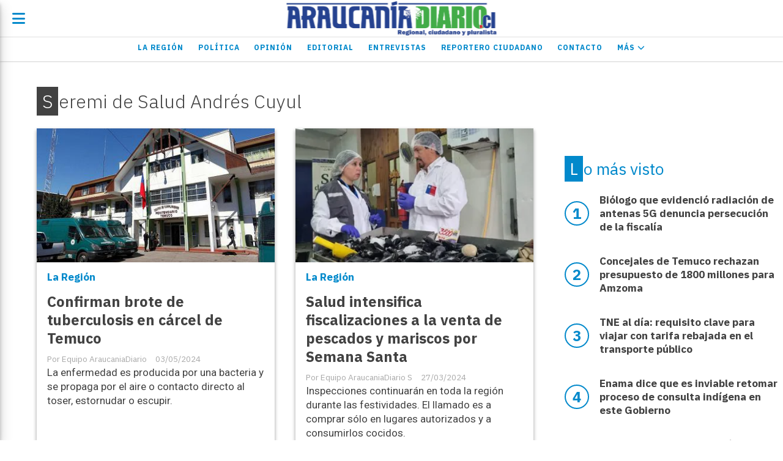

--- FILE ---
content_type: text/html; charset=utf-8
request_url: https://araucaniadiario.cl/tema/12760/None
body_size: 10929
content:
<!DOCTYPE html><html lang="es"><head><title>Seremi de Salud Andrés Cuyul</title><meta name="description" content><meta http-equiv="X-UA-Compatible" content="IE=edge"><meta charset="utf-8"><meta name="viewport" content="width=device-width,minimum-scale=1,initial-scale=1"><link rel="canonical" href="https://araucaniadiario.cl/tema/12760/seremi-de-salud-andres-cuyul"><meta property="og:site_name" content="Araucanía Diario"><meta property="og:type" content="website"><meta property="og:url" content="https://araucaniadiario.cl/tema/12760/seremi-de-salud-andres-cuyul"><meta property="og:title" content="Seremi de Salud Andrés Cuyul"><meta property="og:description" content><meta property="og:image" content="https://araucaniadiario.cl/static/custom/logo-grande.png?t=2026-01-25+03%3A00%3A02.699195"><meta property="og:ttl" content="2419200"><meta name="twitter:card" content="summary"><meta name="twitter:title" content="Seremi de Salud Andrés Cuyul"><meta name="twitter:description" content><meta name="twitter:image" content="https://araucaniadiario.cl/static/custom/logo-grande.png?t=2026-01-25+03%3A00%3A02.699195"><meta name="robots" content="noindex"><meta name="generator" content="Medios CMS"><link rel="dns-prefetch" href="https://fonts.googleapis.com"><link rel="preconnect" href="https://fonts.googleapis.com" crossorigin><link rel="shortcut icon" href="https://araucaniadiario.cl/static/custom/favicon.png?t=2026-01-25+03%3A00%3A02.699195"><link rel="apple-touch-icon" href="https://araucaniadiario.cl/static/custom/favicon.png?t=2026-01-25+03%3A00%3A02.699195"><link rel="stylesheet" href="/static/plugins/fontawesome/css/fontawesome.min.css"><link rel="stylesheet" href="/static/plugins/fontawesome/css/brands.min.css"><link rel="stylesheet" href="/static/plugins/fontawesome/css/solid.min.css"><link rel="stylesheet" href="/static/css/t_aludra/lyra.css?v=25.2-beta5" id="estilo-css"><link rel="stylesheet" href="https://fonts.googleapis.com/css?family=IBM+Plex+Sans:300,400,700|Roboto:400,700&display=swap" crossorigin="anonymous" id="font-url"><style>:root { --font-family-alt: 'Roboto', sans-serif; --font-family: 'IBM Plex Sans', sans-serif; } :root {--html-font-size: 17px;--main-color: #0289cb; --bg-color: #ffffff; --font-color: #424242; --font-light: #aaaaaa; --bg-color-light: #e0e0e0; --splash-opacity: 1;--splash-pointer-events: initial;--splash-align-items: center;--splash-justify-content: center;} </style><script defer src="https://cdnjs.cloudflare.com/ajax/libs/lazysizes/5.3.2/lazysizes.min.js" integrity="sha512-q583ppKrCRc7N5O0n2nzUiJ+suUv7Et1JGels4bXOaMFQcamPk9HjdUknZuuFjBNs7tsMuadge5k9RzdmO+1GQ==" crossorigin="anonymous" referrerpolicy="no-referrer"></script><script async src="https://www.googletagmanager.com/gtag/js"></script><script>window.dataLayer=window.dataLayer||[];function gtag(){dataLayer.push(arguments);};gtag('js',new Date());gtag('config','G-ETDKF070NV');gtag('config','UA-145056149-1');</script><meta content="2drs4gf9wd4wj1uxhogcc263awtgq9" name="facebook-domain-verification"></head><body><div id="wrapper" class="wrapper lista tema"><header class="header "><a class="open-nav"><i class="fa fa-bars"></i></a><div class="header__logo"><a href="/"><img class="only-desktop" src="https://araucaniadiario.cl/static/custom/logo.png?t=2026-01-25+03%3A00%3A02.699195" alt="Araucanía Diario"><img class="only-mobile" src="https://araucaniadiario.cl/static/custom/logo-movil.png?t=2026-01-25+03%3A00%3A02.699195" alt="Araucanía Diario"></a></div><div class="header__menu "><ul><li class="header__menu__item "><a href="/categoria/6/la-araucania" target> La Región </a></li><li class="header__menu__item "><a href="/categoria/1/ipsum" target> Política </a></li><li class="header__menu__item "><a href="/categoria/5/opinion" target> Opinión </a></li><li class="header__menu__item "><a href="/categoria/12/editorial" target> Editorial </a></li><li class="header__menu__item "><a href="/categoria/11/entrevistas" target> Entrevistas </a></li><li class="header__menu__item "><a href="/categoria/9/los-ciudadanos" target> Reportero Ciudadano </a></li><li class="header__menu__item "><a href="/contacto" target> Contacto </a></li><li class="header__menu__item "><a href="None" target="_blank"> Más <i class="fa fa-chevron-down"></i></a><ul><li><a href="/categoria/7/cultura" target> Cultura </a></li><li><a href="/categoria/4/lorem" target> Deportes </a></li><li><a href="/categoria/10/chile-y-el-mundo" target> Chile y el Mundo </a></li><li><a href="/buscar" target><i class="fa fa-fw fa-search"></i> Buscar </a></li></ul></li></ul></div><section class="nav" id="nav"><a class="close-nav"><i class="fa fa-times"></i></a><div class="nav__logo"><a href="/"><img class="only-desktop" src="https://araucaniadiario.cl/static/custom/logo.png?t=2026-01-25+03%3A00%3A02.699195" alt="Araucanía Diario"><img class="only-mobile" src="https://araucaniadiario.cl/static/custom/logo-movil.png?t=2026-01-25+03%3A00%3A02.699195" alt="Araucanía Diario"></a></div><div class="menu-simple menu0"><div class="menu-simple__item "><a href="/categoria/6/la-araucania" target> La Región </a></div><div class="menu-simple__item "><a href="/categoria/1/ipsum" target> Política </a></div><div class="menu-simple__item "><a href="/categoria/5/opinion" target> Opinión </a></div><div class="menu-simple__item "><a href="/categoria/12/editorial" target> Editorial </a></div><div class="menu-simple__item "><a href="/categoria/11/entrevistas" target> Entrevistas </a></div><div class="menu-simple__item "><a href="/categoria/9/los-ciudadanos" target> Reportero Ciudadano </a></div><div class="menu-simple__item "><a href="/contacto" target> Contacto </a></div><div class="menu-simple__item subitems"><a href="None" target="_blank"> Más </a><a href="/categoria/7/cultura" target class="menu-simple__item"> Cultura </a><a href="/categoria/4/lorem" target class="menu-simple__item"> Deportes </a><a href="/categoria/10/chile-y-el-mundo" target class="menu-simple__item"> Chile y el Mundo </a><a href="/buscar" target class="menu-simple__item"><i class="fa fa-fw fa-search"></i> Buscar </a></div></div><section class="bloque boletin"><div class="bloque__titulo "><a href="/newsletter">Boletín de noticias</a></div><form method="POST" class="formulario boletin__form"><div class="formulario__campo"><input type="email" placeholder="Email"></div><div class="formulario__campo"><button>Suscribirme</button></div><div class="g-recaptcha" data-sitekey="6Ld7LPwrAAAAAG-0ZA5enjV7uzQwjJPVHgBn7ojV" data-action="suscripcion_newsletter"></div><p style="display:none;" class="boletin__mensaje"></p></form></section><div class="social-buttons"><a class="social-buttons__item facebook" href="https://l.facebook.com/l.php?u=https%3A%2F%2Ffb.me%2FAraucaniaDiario&h=AT0bKNxqKaLXPcJ5mF4Pp4y7wgfbi489xavimifuMRVZTecxl0FcJVU_ITa8CoTKacRKfPbd_0a7eUmV9CLx3BPF-LRnBrq8gG7yLXBloTeA16iuFacVDscQOIPsqcCMsre7dbDyCuo" target="_blank"><i class="fa fa-brands fa-facebook"></i></a><a class="social-buttons__item twitter" href="https://twitter.com/AraucaniaDiario?lang=en" target="_blank"><i class="fa fa-brands fa-x-twitter"></i></a><a class="social-buttons__item youtube" href="https://youtube.com/channel/UCbb9QAV3f0A037zeYMVX1Hg" target="_blank"><i class="fa fa-brands fa-youtube"></i></a><a class="social-buttons__item instagram" href="https://www.instagram.com/araucaniadiariocl/" target="_blank"><i class="fa fa-brands fa-instagram"></i></a></div><div class="menu-simple menu1"><div class="menu-simple__item "><a href="/contacto" target> Contacto </a></div><div class="menu-simple__item "><a href="/historial" target> Historial de noticias </a></div><div class="menu-simple__item "><a href="/terminos" target> Términos y condiciones </a></div><div class="menu-simple__item "><a href="/default/contenido/14034/fuentes-rss" target> Fuentes RSS </a></div><div class="menu-simple__item "><a href="/temucoaldia/a_default/user/login?_next=%2Fa_default%2Findex" target><i class="fa fa-fw fa-sign-in"></i> Ingresar </a></div></div><div class="datos-contacto"><div class="telefono"><i class="fa fa-phone"></i><span>+56996422175</span></div><div class="direccion"><i class="fa fa-map-marker"></i><span>Claro Solar 835 oficina 601 - Temuco</span></div><div class="email"><i class="fa fa-envelope"></i><span><a href="/cdn-cgi/l/email-protection#dfbeadbeaabcbeb1b6bebbb6beadb6b09fb8b2beb6b3f1bcb0b2"><span class="__cf_email__" data-cfemail="1b7a697a6e787a75727a7f727a6972745b7c767a727735787476">[email&#160;protected]</span></a></span></div></div></section></header><main class="main "><section class="principal"><h1 class="titulo-pagina">Seremi de Salud Andrés Cuyul</h1></section><section class="extra1"><div id="lista-contenido"><div class="lista-contenido"><article class="post post__noticia "><a class="post__imagen autoratio" href="/contenido/24173/confirman-brote-de-tuberculosis-en-carcel-de-temuco"><img alt="carcel temuco" class="img-responsive lazyload" data-sizes="auto" data-src="/download/multimedia.normal.8ded521549b220d7.63617263656c2074656d75636f5f6e6f726d616c2e6a7067.jpg" data-srcset="/download/multimedia.normal.8ded521549b220d7.63617263656c2074656d75636f5f6e6f726d616c2e6a7067.jpg 820w, /download/multimedia.miniatura.b1c24ab5efd71770.63617263656c2074656d75636f5f6d696e6961747572612e6a7067.jpg 400w" height="547" src="data:," width="820"></a><div class="post__datos"><h2 class="post__titulo"><a href="/contenido/24173/confirman-brote-de-tuberculosis-en-carcel-de-temuco">Confirman brote de tuberculosis en cárcel de Temuco</a></h2><div class="post__autor"><span class="autor__nombre">Equipo AraucaniaDiario</span></div><a href="https://araucaniadiario.cl/categoria/6/la-region" class="post__categoria">La Región</a><span class="post__fecha"><span class="fecha"><span class="fecha">03/05/2024</span></span></span></div><p class="post__detalle">La enfermedad es producida por una bacteria y se propaga por el aire o contacto directo al toser, estornudar o escupir.</p></article><article class="post post__noticia "><a class="post__imagen autoratio" href="/contenido/23711/salud-intensifica-fiscalizaciones-a-la-venta-de-pescados-y-mariscos-por-semana-s"><img alt="WhatsApp Image 2024-03-26 at 18.47.07" class="img-responsive lazyload" data-sizes="auto" data-src="/download/multimedia.normal.854d8a3b0aa164ad.V2hhdHNBcHAgSW1hZ2UgMjAyNC0wMy0yNiBhdCAxOC5fbm9ybWFsLndlYnA%3D.webp" data-srcset="/download/multimedia.normal.854d8a3b0aa164ad.V2hhdHNBcHAgSW1hZ2UgMjAyNC0wMy0yNiBhdCAxOC5fbm9ybWFsLndlYnA%3D.webp 1000w, /download/multimedia.miniatura.81e4d91ea8eb83d0.V2hhdHNBcHAgSW1hZ2UgMjAyNC0wMy0yNiBhdCAxOC5fbWluaWF0dXJhLndlYnA%3D.webp 400w" height="462" src="data:," width="1000"></a><div class="post__datos"><h2 class="post__titulo"><a href="/contenido/23711/salud-intensifica-fiscalizaciones-a-la-venta-de-pescados-y-mariscos-por-semana-s">Salud intensifica fiscalizaciones a la venta de pescados y mariscos por Semana Santa</a></h2><div class="post__autor"><span class="autor__nombre">Equipo AraucaniaDiario S</span></div><a href="https://araucaniadiario.cl/categoria/6/la-region" class="post__categoria">La Región</a><span class="post__fecha"><span class="fecha"><span class="fecha">27/03/2024</span></span></span></div><p class="post__detalle">Inspecciones continuarán en toda la región durante las festividades. El llamado es a comprar sólo en lugares autorizados y a consumirlos cocidos.</p></article><article class="post post__noticia "><a class="post__imagen autoratio" href="/contenido/22433/eliminaran-todos-los-carros-de-comida-ilegales-que-hay-en-el-centro-de-temuco"><img alt="Fiscalizacion Minsal - referencial" class="img-responsive lazyload" data-sizes="auto" data-src="/download/multimedia.normal.b28a375fea8d6ec8.RmlzY2FsaXphY2lvbiBNaW5zYWwgLSByZWZlcmVuY2lfbm9ybWFsLndlYnA%3D.webp" data-srcset="/download/multimedia.normal.b28a375fea8d6ec8.RmlzY2FsaXphY2lvbiBNaW5zYWwgLSByZWZlcmVuY2lfbm9ybWFsLndlYnA%3D.webp 765w, /download/multimedia.miniatura.b54897162ad4f1a8.RmlzY2FsaXphY2lvbiBNaW5zYWwgLSByZWZlcmVuY2lfbWluaWF0dXJhLndlYnA%3D.webp 229w" height="1000" src="data:," width="765"></a><div class="post__datos"><h2 class="post__titulo"><a href="/contenido/22433/eliminaran-todos-los-carros-de-comida-ilegales-que-hay-en-el-centro-de-temuco">Eliminarán todos los carros de comida ilegales que hay en el centro de Temuco</a></h2><div class="post__autor"><span class="autor__nombre">Equipo AraucaniaDiario</span></div><a href="https://araucaniadiario.cl/categoria/6/la-region" class="post__categoria">La Región</a><span class="post__fecha"><span class="fecha"><span class="fecha">10/12/2023</span></span></span></div><p class="post__detalle">El seremi de Salud de La Araucanía confirmó que fiscalizarán a contar de la próxima semana, debido a la proximidad de las fiestas navideñas. Se decomisarán los alimentos que se encuentren en la fiscalización.</p></article><article class="post post__noticia "><a class="post__imagen autoratio" href="/contenido/20773/sar-de-angol-y-victoria-aumentan-personal-y-atenderan-las-24-horas-del-dia"><img alt="SAR Angol y Victoria - nuevos turnos" class="img-responsive lazyload" data-sizes="auto" data-src="/download/multimedia.normal.9960157896e51e32.U0FSIEFuZ29sIHkgVmljdG9yaWEgLSBudWV2b3MgdHVfbm9ybWFsLndlYnA%3D.webp" data-srcset="/download/multimedia.normal.9960157896e51e32.U0FSIEFuZ29sIHkgVmljdG9yaWEgLSBudWV2b3MgdHVfbm9ybWFsLndlYnA%3D.webp 1000w, /download/multimedia.miniatura.9bec74c4a4d97347.U0FSIEFuZ29sIHkgVmljdG9yaWEgLSBudWV2b3MgdHVfbWluaWF0dXJhLndlYnA%3D.webp 400w" height="667" src="data:," width="1000"></a><div class="post__datos"><h2 class="post__titulo"><a href="/contenido/20773/sar-de-angol-y-victoria-aumentan-personal-y-atenderan-las-24-horas-del-dia">SAR de Angol y Victoria aumentan personal y atenderán las 24 horas del día</a></h2><div class="post__autor"><span class="autor__nombre">Equipo AraucaniaDiario</span></div><a href="https://araucaniadiario.cl/categoria/6/la-region" class="post__categoria">La Región</a><span class="post__fecha"><span class="fecha"><span class="fecha">11/06/2023</span></span></span></div><p class="post__detalle">La iniciativa impulsada por el Servicio de Salud Araucanía Norte, considera la incorporación de un equipo clínico a contar del lunes 12 de junio, lo que permitirá el funcionamiento 24/7 de los dos servicios de alta resolutividad con los que cuenta la provincia.</p></article><article class="post post__noticia "><a class="post__imagen autoratio" href="/contenido/18303/apoderados-no-podran-exigir-que-companeros-de-sus-hijos-usen-mascarilla-en-el-co"><img alt="Seremi de Salud Andrés Cuyul" class="img-responsive lazyload" data-sizes="auto" data-src="/download/multimedia.normal.bfc739028b7080c1.536572656d692064652053616c756420416e6472c3a97320437579756c5f6e6f726d616c2e77656270.webp" data-srcset="/download/multimedia.normal.bfc739028b7080c1.536572656d692064652053616c756420416e6472c3a97320437579756c5f6e6f726d616c2e77656270.webp 1000w, /download/multimedia.miniatura.82f60e54876e9db3.536572656d692064652053616c756420416e6472c3a97320437579756c5f6d696e6961747572612e77656270.webp 227w" height="1318" src="data:," width="1000"></a><div class="post__datos"><h2 class="post__titulo"><a href="/contenido/18303/apoderados-no-podran-exigir-que-companeros-de-sus-hijos-usen-mascarilla-en-el-co">Apoderados no podrán exigir que compañeros de sus hijos usen mascarilla en el colegio</a></h2><div class="post__autor"><span class="autor__nombre">Catalina Sánchez Hidalgo</span></div><a href="https://araucaniadiario.cl/categoria/6/la-region" class="post__categoria">La Región</a><span class="post__fecha"><span class="fecha"><span class="fecha">04/10/2022</span></span></span></div><p class="post__detalle">La autoridad sanitaria señaló que a quienes se les intente obligar a usarla en espacios cerrados y abiertos sin ser recinto asistencial podrán denunciar al Fono Covid.</p></article><article class="post post__noticia "><a class="post__imagen autoratio" href="/contenido/17962/senador-huenchumilla-defiende-fallido-nombramiento-de-pichun-en-la-seremi-de-sal"><img alt="Senador Huenchumilla" class="img-responsive lazyload" data-sizes="auto" data-src="/download/multimedia.normal.b57f5dbcff10135f.53656e61646f72204875656e6368756d696c6c615f6e6f726d616c2e77656270.webp" data-srcset="/download/multimedia.normal.b57f5dbcff10135f.53656e61646f72204875656e6368756d696c6c615f6e6f726d616c2e77656270.webp 1000w, /download/multimedia.miniatura.bf6e936f0ff34269.53656e61646f72204875656e6368756d696c6c615f6d696e6961747572612e77656270.webp 400w" height="666" src="data:," width="1000"></a><div class="post__datos"><h2 class="post__titulo"><a href="/contenido/17962/senador-huenchumilla-defiende-fallido-nombramiento-de-pichun-en-la-seremi-de-sal">Senador Huenchumilla defiende fallido nombramiento de Pichún en la Seremi de Salud</a></h2><div class="post__autor"><span class="autor__nombre">Catalina Sánchez Hidalgo</span></div><a href="https://araucaniadiario.cl/categoria/6/la-region" class="post__categoria">La Región</a><span class="post__fecha"><span class="fecha"><span class="fecha">08/09/2022</span></span></span></div><p class="post__detalle">El parlamentario respaldó la nominación, por parte del seremi Andrés Cayul y dijo que Pascual Pichún, quien cumplió su condena por delito de incendio hacia 2003, tuvo que renunciar ante “presiones indebidas”.</p></article><article class="post post__noticia "><a class="post__imagen autoratio" href="/contenido/17783/duenos-de-restaurantes-dan-ultimatum-al-gobierno-y-no-pediran-pase-de-movilidad"><img alt="Restaurantes Temuco" class="img-responsive lazyload" data-sizes="auto" data-src="/download/multimedia.normal.b96f7f144539ede7.52657374617572616e7465732054656d75636f5f6e6f726d616c2e6a7067.jpg" data-srcset="/download/multimedia.normal.b96f7f144539ede7.52657374617572616e7465732054656d75636f5f6e6f726d616c2e6a7067.jpg 1000w, /download/multimedia.miniatura.abd28597ac2f2c4b.52657374617572616e7465732054656d75636f5f6d696e6961747572612e6a7067.jpg 400w" height="667" src="data:," width="1000"></a><div class="post__datos"><h2 class="post__titulo"><a href="/contenido/17783/duenos-de-restaurantes-dan-ultimatum-al-gobierno-y-no-pediran-pase-de-movilidad">Dueños de restaurantes dan ultimátum al Gobierno y no pedirán pase de movilidad</a></h2><div class="post__autor"><span class="autor__nombre">Catalina Sánchez Hidalgo</span></div><a href="https://araucaniadiario.cl/categoria/6/la-region" class="post__categoria">La Región</a><span class="post__fecha"><span class="fecha"><span class="fecha">30/08/2022</span></span></span></div><p class="post__detalle">Pese a los requerimientos de AraucaníaDiario, el Seremi de Salud no se referirá a esta situación y desde la Asociación Gastronómica de Chile llamaron a la Ministra a &quot;recapacitar&quot; y tener la voluntad de no establecer está política pública y &quot;liberar&quot; a los locatarios de pedir a los visitantes el Pase de Movilidad.</p></article><article class="post post__noticia "><a class="post__imagen autoratio" href="/contenido/17356/confirman-contratacion-de-hermano-de-vocero-de-la-cam-en-seremi-de-salud"><img alt="Pascual Pichun en Argentina" class="img-responsive lazyload" data-sizes="auto" data-src="/download/multimedia.normal.bb9fda4f53b81c4c.5061736375616c2050696368756e20656e20417267656e74696e615f6e6f726d616c2e77656270.webp" data-srcset="/download/multimedia.normal.bb9fda4f53b81c4c.5061736375616c2050696368756e20656e20417267656e74696e615f6e6f726d616c2e77656270.webp 1000w, /download/multimedia.miniatura.80f6c2dc3dc01c39.5061736375616c2050696368756e20656e20417267656e74696e615f6d696e6961747572612e77656270.webp 400w" height="645" src="data:," width="1000"></a><div class="post__datos"><h2 class="post__titulo"><a href="/contenido/17356/confirman-contratacion-de-hermano-de-vocero-de-la-cam-en-seremi-de-salud">Confirman contratación del hermano de vocero de la CAM en el Gobierno</a></h2><div class="post__autor"><span class="autor__nombre">Natalia Farías Toro</span></div><a href="https://araucaniadiario.cl/categoria/6/la-region" class="post__categoria">La Región</a><span class="post__fecha"><span class="fecha"><span class="fecha">05/08/2022</span></span></span></div><p class="post__detalle">El seremi de Salud aseguró que el hermano de Juan Pichún hoy cumple funciones en el área de comunicaciones de la repartición pública. Pascual Pichun estuvo prófugo 7 años en Argentina y fue condenado por ataque incendiario. Diputado Mellado ofició a la ministra de Salud.</p></article><article class="post post__noticia "><a class="post__imagen autoratio" href="/contenido/17161/anuncian-cambio-de-oficinas-en-la-seremi-de-salud-araucania"><img alt="2f76d11b-2b77-40dc-9838-d8124b2379a8" class="img-responsive lazyload" data-sizes="auto" data-src="/download/multimedia.normal.b30d2f10c35c7270.32663736643131622d326237372d343064632d393833382d64383132346232335f6e6f726d616c2e77656270.webp" data-srcset="/download/multimedia.normal.b30d2f10c35c7270.32663736643131622d326237372d343064632d393833382d64383132346232335f6e6f726d616c2e77656270.webp 1280w, /download/multimedia.miniatura.96f527fb1a1fd4d0.32663736643131622d326237372d343064632d393833382d64383132346232335f6d696e6961747572612e77656270.webp 375w" height="1024" src="data:," width="1280"></a><div class="post__datos"><h2 class="post__titulo"><a href="/contenido/17161/anuncian-cambio-de-oficinas-en-la-seremi-de-salud-araucania">Anuncian cambio de oficinas en la seremi de Salud Araucanía</a></h2><div class="post__autor"><span class="autor__nombre">Natalia Farías Toro</span></div><a href="https://araucaniadiario.cl/categoria/6/la-region" class="post__categoria">La Región</a><span class="post__fecha"><span class="fecha"><span class="fecha">19/07/2022</span></span></span></div><p class="post__detalle">Distintos servicios a cargo del Ministerio de Salud en la región serán reubicados en nuevas oficinas en el Edificio Newen, emplazado en General Mackenna N°555.</p></article><article class="post post__noticia "><a class="post__imagen autoratio" href="/contenido/17043/toda-la-araucania-pasa-a-fase-de-medio-impacto-sanitario-desde-hoy-jueves"><img alt="Pandemia" class="img-responsive lazyload" data-sizes="auto" data-src="/download/multimedia.normal.b63e0b8a1f3ae826.50616e64656d69615f6e6f726d616c2e6a7067.jpg" data-srcset="/download/multimedia.normal.b63e0b8a1f3ae826.50616e64656d69615f6e6f726d616c2e6a7067.jpg 1000w, /download/multimedia.miniatura.8271d0e45d1ee15a.50616e64656d69615f6d696e6961747572612e6a7067.jpg 400w" height="562" src="data:," width="1000"></a><div class="post__datos"><h2 class="post__titulo"><a href="/contenido/17043/toda-la-araucania-pasa-a-fase-de-medio-impacto-sanitario-desde-hoy-jueves">Toda La Araucanía pasa a Fase de Medio Impacto Sanitario desde hoy jueves</a></h2><div class="post__autor"><span class="autor__nombre">Catalina Sánchez Hidalgo</span></div><a href="https://araucaniadiario.cl/categoria/6/la-region" class="post__categoria">La Región</a><span class="post__fecha"><span class="fecha"><span class="fecha">07/07/2022</span></span></span></div><p class="post__detalle">Este cambio de fase se debe a que en las últimas semanas se ha observado un aumento de casos nuevos, un incremento en las consultas de urgencia y lamentablemente se ha incrementado la cifra de hospitalizados.</p></article><article class="post post__noticia "><a class="post__imagen autoratio" href="/contenido/16824/primer-paciente-con-viruela-del-mono-en-la-region-esta-aislada-en-angol"><img alt="Viruela del mono" class="img-responsive lazyload" data-sizes="auto" data-src="/download/multimedia.normal.a971dbb591da0dbd.56697275656c612064656c206d6f6e6f5f6e6f726d616c2e77656270.webp" data-srcset="/download/multimedia.normal.a971dbb591da0dbd.56697275656c612064656c206d6f6e6f5f6e6f726d616c2e77656270.webp 1000w, /download/multimedia.miniatura.b44399655298e6c8.56697275656c612064656c206d6f6e6f5f6d696e6961747572612e77656270.webp 400w" height="750" src="data:," width="1000"></a><div class="post__datos"><h2 class="post__titulo"><a href="/contenido/16824/primer-paciente-con-viruela-del-mono-en-la-region-esta-aislada-en-angol">Primer paciente con Viruela del Mono en la región está aislada en Angol</a></h2><div class="post__autor"><span class="autor__nombre">Catalina Sánchez Hidalgo</span></div><a href="https://araucaniadiario.cl/categoria/6/la-region" class="post__categoria">La Región</a><span class="post__fecha"><span class="fecha"><span class="fecha">21/06/2022</span></span></span></div><p class="post__detalle">El día sábado 18 de junio se realizó la toma de muestras, las que fueron enviadas al Instituto de Salud Pública, confirmando examen de PCR positivo para viruela símica.</p></article><article class="post post__noticia "><a class="post__imagen autoratio" href="/contenido/16515/hoy-se-bloquea-el-pase-de-movilidad-a-quienes-no-tengan-la-cuarta-dosis"><img alt="Pase de movilidad" class="img-responsive lazyload" data-sizes="auto" data-src="/download/multimedia.normal.85675f8574358cd8.50617365206465206d6f76696c696461645f6e6f726d616c2e77656270.webp" data-srcset="/download/multimedia.normal.85675f8574358cd8.50617365206465206d6f76696c696461645f6e6f726d616c2e77656270.webp 900w, /download/multimedia.miniatura.b2c82ee8f087406c.50617365206465206d6f76696c696461645f6d696e6961747572612e77656270.webp 400w" height="600" src="data:," width="900"></a><div class="post__datos"><h2 class="post__titulo"><a href="/contenido/16515/hoy-se-bloquea-el-pase-de-movilidad-a-quienes-no-tengan-la-cuarta-dosis">Hoy se bloquea el pase de movilidad a quienes no tengan la cuarta dosis</a></h2><div class="post__autor"><span class="autor__nombre">Catalina Sánchez Hidalgo</span></div><a href="https://araucaniadiario.cl/categoria/6/la-region" class="post__categoria">La Región</a><span class="post__fecha"><span class="fecha"><span class="fecha">01/06/2022</span></span></span></div><p class="post__detalle">En La Araucanía hay más de 40 puntos habilitados y a quienes no están al día con su vacunación tras seis meses de su última dosis, se les bloqueó el pase de movilidad.</p></article><article class="post post__noticia "><a class="post__imagen autoratio" href="/contenido/16421/importante-alianza-busca-reforzar-vacunacion-escolar-en-la-region"><img alt="Importante alianza busca reforzar vacunación escolar en la región" class="img-responsive lazyload" data-sizes="auto" data-src="/download/multimedia.normal.80a1dda2aa11a204.496d706f7274616e746520616c69616e7a61206275736361207265666f727a615f6e6f726d616c2e77656270.webp" data-srcset="/download/multimedia.normal.80a1dda2aa11a204.496d706f7274616e746520616c69616e7a61206275736361207265666f727a615f6e6f726d616c2e77656270.webp 1000w, /download/multimedia.miniatura.b101b8fbbcbaa176.496d706f7274616e746520616c69616e7a61206275736361207265666f727a615f6d696e6961747572612e77656270.webp 400w" height="494" src="data:," width="1000"></a><div class="post__datos"><h2 class="post__titulo"><a href="/contenido/16421/importante-alianza-busca-reforzar-vacunacion-escolar-en-la-region">Importante alianza busca reforzar vacunación escolar en la región</a></h2><div class="post__autor"><span class="autor__nombre">Catalina Sánchez Hidalgo</span></div><a href="https://araucaniadiario.cl/categoria/6/la-region" class="post__categoria">La Región</a><span class="post__fecha"><span class="fecha"><span class="fecha">25/05/2022</span></span></span></div><p class="post__detalle">Las carteras de Salud y Educación, han reforzado la campaña de vacunación #PonteAlDía a través del “extramuro”, el que busca aumentar la cobertura de este proceso en los establecimientos educacionales.</p></article><article class="post post__noticia "><a class="post__imagen autoratio" href="/contenido/16289/nueva-version-de-pinta-tu-carita-busca-promover-la-salud-bucal-en-menores"><img alt="Concurso Pinta tu Carita" class="img-responsive lazyload" data-sizes="auto" data-src="/download/multimedia.normal.88a5de6943c74962.436f6e637572736f2050696e7461207475204361726974615f6e6f726d616c2e77656270.webp" data-srcset="/download/multimedia.normal.88a5de6943c74962.436f6e637572736f2050696e7461207475204361726974615f6e6f726d616c2e77656270.webp 1000w, /download/multimedia.miniatura.bdf1b853d1f2dd0e.436f6e637572736f2050696e7461207475204361726974615f6d696e6961747572612e77656270.webp 300w" height="1000" src="data:," width="1000"></a><div class="post__datos"><h2 class="post__titulo"><a href="/contenido/16289/nueva-version-de-pinta-tu-carita-busca-promover-la-salud-bucal-en-menores">Nueva versión de “Pinta tu carita” busca promover la salud bucal en menores</a></h2><div class="post__autor"><span class="autor__nombre">Equipo AraucaniaDiario</span></div><a href="https://araucaniadiario.cl/categoria/6/la-region" class="post__categoria">La Región</a><span class="post__fecha"><span class="fecha"><span class="fecha">15/05/2022</span></span></span></div><p class="post__detalle">Hasta el 20 de junio se recibirán los trabajos, donde podrán participar jardines infantiles de la Junta Nacional de Jardines Infantiles, Integra y niveles de educación parvularia de escuelas básicas municipales.</p></article><article class="post post__noticia "><a class="post__imagen autoratio" href="/contenido/16227/temuco-y-padre-las-casas-retroceden-a-fase-de-medio-impacto-sanitario"><img alt="Uso de mascarilla" class="img-responsive lazyload" data-sizes="auto" data-src="/download/multimedia.normal.a4b2d15baa99cc9b.55736f206465206d6173636172696c6c615f6e6f726d616c2e77656270.webp" data-srcset="/download/multimedia.normal.a4b2d15baa99cc9b.55736f206465206d6173636172696c6c615f6e6f726d616c2e77656270.webp 900w, /download/multimedia.miniatura.b37e14baed8134e3.55736f206465206d6173636172696c6c615f6d696e6961747572612e77656270.webp 400w" height="600" src="data:," width="900"></a><div class="post__datos"><h2 class="post__titulo"><a href="/contenido/16227/temuco-y-padre-las-casas-retroceden-a-fase-de-medio-impacto-sanitario">Temuco y Padre Las Casas retroceden a fase de &quot;Medio Impacto Sanitario&quot;</a></h2><div class="post__autor"><span class="autor__nombre">Equipo AraucaniaDiario</span></div><a href="https://araucaniadiario.cl/categoria/6/la-region" class="post__categoria">La Región</a><span class="post__fecha"><span class="fecha"><span class="fecha">11/05/2022</span></span></span></div><p class="post__detalle">Toda la Provincia de Malleco permanecerá en fase de &quot;Bajo Impacto Sanitario&quot;. Mientras que las de Cautín, en &quot;Medio Impacto Sanitario&quot;.</p></article><article class="post post__noticia "><a class="post__imagen autoratio" href="/contenido/15932/tres-fallecidos-y-11-accidentes-graves-deja-fin-de-semana-largo-en-la-araucania"><img alt="Accidente de tránsito Araucanía" class="img-responsive lazyload" data-sizes="auto" data-src="/download/multimedia.normal.b07cf48055cb5c87.4163636964656e7465206465207472c3a16e7369746f204172617563616ec3ad5f6e6f726d616c2e77656270.webp" data-srcset="/download/multimedia.normal.b07cf48055cb5c87.4163636964656e7465206465207472c3a16e7369746f204172617563616ec3ad5f6e6f726d616c2e77656270.webp 1000w, /download/multimedia.miniatura.a98fa32b3a4d03ea.4163636964656e7465206465207472c3a16e7369746f204172617563616ec3ad5f6d696e6961747572612e77656270.webp 400w" height="563" src="data:," width="1000"></a><div class="post__datos"><h2 class="post__titulo"><a href="/contenido/15932/tres-fallecidos-y-11-accidentes-graves-deja-fin-de-semana-largo-en-la-araucania">Tres fallecidos y 11 &quot;accidentes graves&quot; deja fin de semana largo en La Araucanía</a></h2><div class="post__autor"><span class="autor__nombre">Catalina Sánchez Hidalgo</span></div><a href="https://araucaniadiario.cl/categoria/6/la-region" class="post__categoria">La Región</a><span class="post__fecha"><span class="fecha"><span class="fecha">19/04/2022</span></span></span></div><p class="post__detalle">Carabineros, Senda y el ministerio de Salud reforzaron controles en carreteras y lugares públicos para prevenir accidentes y actos ilícitos.</p></article><article class="post post__noticia "><a class="post__imagen autoratio" href="/contenido/15845/siguen-las-fiscalizaciones-de-mariscos-en-la-araucania-por-peligro-de-la-marea-r"><img alt="Fiscalización a Mariscos " class="img-responsive lazyload" data-sizes="auto" data-src="/download/multimedia.normal.869f6f1f155a0c3d.46697363616c697a616369c3b36e2061204d61726973636f73205f6e6f726d616c2e77656270.webp" data-srcset="/download/multimedia.normal.869f6f1f155a0c3d.46697363616c697a616369c3b36e2061204d61726973636f73205f6e6f726d616c2e77656270.webp 1000w, /download/multimedia.miniatura.87562da93c944da2.46697363616c697a616369c3b36e2061204d61726973636f73205f6d696e6961747572612e77656270.webp 400w" height="750" src="data:," width="1000"></a><div class="post__datos"><h2 class="post__titulo"><a href="/contenido/15845/siguen-las-fiscalizaciones-de-mariscos-en-la-araucania-por-peligro-de-la-marea-r">Siguen las fiscalizaciones de mariscos en La Araucanía por &quot;Marea Roja&quot;</a></h2><div class="post__autor"><span class="autor__nombre">Catalina Sánchez Hidalgo</span></div><a href="https://araucaniadiario.cl/categoria/6/la-region" class="post__categoria">La Región</a><span class="post__fecha"><span class="fecha"><span class="fecha">12/04/2022</span></span></span></div><p class="post__detalle">La autoridad sanitaria regional mantiene intensos controles en distintos puntos de La Araucanía previo al fin de semana largo por la alerta que se generó tras la muerte de un menor de tres años en Calbuco que comió almejas contaminadas con marea roja.</p></article><article class="post post__noticia "><a class="post__imagen autoratio" href="/contenido/15771/anuncian-fiscalizaciones-a-venta-de-mariscos-tras-muerte-de-nino-en-calbuco"><img alt="Anuncian fiscalizaciones a venta de mariscos" class="img-responsive lazyload" data-sizes="auto" data-src="/download/multimedia.normal.8c39d2f60f741181.416e756e6369616e2066697363616c697a6163696f6e657320612076656e74615f6e6f726d616c2e77656270.webp" data-srcset="/download/multimedia.normal.8c39d2f60f741181.416e756e6369616e2066697363616c697a6163696f6e657320612076656e74615f6e6f726d616c2e77656270.webp 1000w, /download/multimedia.miniatura.a31dad5afea6de1e.416e756e6369616e2066697363616c697a6163696f6e657320612076656e74615f6d696e6961747572612e77656270.webp 310w" height="965" src="data:," width="1000"></a><div class="post__datos"><h2 class="post__titulo"><a href="/contenido/15771/anuncian-fiscalizaciones-a-venta-de-mariscos-tras-muerte-de-nino-en-calbuco">Anuncian fiscalizaciones a venta de mariscos tras muerte de niño en Calbuco</a></h2><div class="post__autor"><span class="autor__nombre">Catalina Sánchez Hidalgo</span></div><a href="https://araucaniadiario.cl/categoria/6/la-region" class="post__categoria">La Región</a><span class="post__fecha"><span class="fecha"><span class="fecha">07/04/2022</span></span></span></div><p class="post__detalle">El Seremi de Salud de La Araucanía confirmó un operativo nocturno que busca evitar el ingreso de productos contaminados a nuestra región. El menor de 3 años comió almejas contaminadas con marea roja.</p></article><article class="post post__noticia "><a class="post__imagen autoratio" href="/contenido/15679/seremi-de-salud-reconoce-que-vacunas-contra-el-covid-causan-problemas-al-corazon"><img alt="Seremi de Salud y nuevo punto de vacunación " class="img-responsive lazyload" data-sizes="auto" data-src="/download/multimedia.normal.89c3ef78936bb254.536572656d692064652053616c75642079206e7565766f2070756e746f2064655f6e6f726d616c2e77656270.webp" data-srcset="/download/multimedia.normal.89c3ef78936bb254.536572656d692064652053616c75642079206e7565766f2070756e746f2064655f6e6f726d616c2e77656270.webp 1000w, /download/multimedia.miniatura.805330c336a5f01c.536572656d692064652053616c75642079206e7565766f2070756e746f2064655f6d696e6961747572612e77656270.webp 400w" height="750" src="data:," width="1000"></a><div class="post__datos"><h2 class="post__titulo"><a href="/contenido/15679/seremi-de-salud-reconoce-que-vacunas-contra-el-covid-causan-problemas-al-corazon">Seremi de Salud reconoce que vacunas contra el covid causan problemas al corazón</a></h2><div class="post__autor"><span class="autor__nombre">Equipo AraucaniaDiario</span></div><a href="https://araucaniadiario.cl/categoria/6/la-region" class="post__categoria">La Región</a><span class="post__fecha"><span class="fecha"><span class="fecha">31/03/2022</span></span></span></div><p class="post__detalle">Miocarditis y Pericarditis pueden causar las vacunas Pfizer-Biontec y Moderna, lo que fue confirmado por Andrés Cuyul.</p></article><article class="post post__noticia "><a class="post__imagen autoratio" href="/contenido/15668/minsal-reconoce-que-dos-tipos-de-vacunas-pueden-provocar-problemas-al-corazon"><img alt="Vacuna Covid-19" class="img-responsive lazyload" data-sizes="auto" data-src="/download/multimedia.normal.84921bab4da37c00.566163756e6120436f7669642d31395f6e6f726d616c2e77656270.webp" data-srcset="/download/multimedia.normal.84921bab4da37c00.566163756e6120436f7669642d31395f6e6f726d616c2e77656270.webp 1000w, /download/multimedia.miniatura.a8efd829cc471625.566163756e6120436f7669642d31395f6d696e6961747572612e77656270.webp 400w" height="562" src="data:," width="1000"></a><div class="post__datos"><h2 class="post__titulo"><a href="/contenido/15668/minsal-reconoce-que-dos-tipos-de-vacunas-pueden-provocar-problemas-al-corazon">Minsal reconoce que dos tipos de vacunas pueden provocar problemas al corazón</a></h2><div class="post__autor"><span class="autor__nombre">Catalina Sánchez Hidalgo</span></div><a href="https://araucaniadiario.cl/categoria/6/la-region" class="post__categoria">La Región</a><span class="post__fecha"><span class="fecha"><span class="fecha">30/03/2022</span></span></span></div><p class="post__detalle">Desde abril del año pasado se han reportado a nivel mundial casos de miocarditis, pericarditis y miopericarditis, posteriores a la inmunización con vacunas contra el Covid. Gobierno emitió decreto que lo reconoce.</p></article><article class="post post__noticia "><a class="post__imagen autoratio" href="/contenido/15558/parte-campana-contra-la-influenza-y-se-espera-vacunar-a-450-mil-personas-en-la-r"><img alt="Locales de Vacunación " class="img-responsive lazyload" data-sizes="auto" data-src="/download/multimedia.normal.a9b7c0993b9c676f.4c6f63616c657320646520566163756e616369c3b36e205f6e6f726d616c2e77656270.webp" data-srcset="/download/multimedia.normal.a9b7c0993b9c676f.4c6f63616c657320646520566163756e616369c3b36e205f6e6f726d616c2e77656270.webp 1000w, /download/multimedia.miniatura.83601fad1fc659b9.4c6f63616c657320646520566163756e616369c3b36e205f6d696e6961747572612e77656270.webp 400w" height="750" src="data:," width="1000"></a><div class="post__datos"><h2 class="post__titulo"><a href="/contenido/15558/parte-campana-contra-la-influenza-y-se-espera-vacunar-a-450-mil-personas-en-la-r">Parte campaña contra la influenza y se espera vacunar a 450 mil personas en la región</a></h2><div class="post__autor"><span class="autor__nombre">Catalina Sánchez Hidalgo</span></div><a href="https://araucaniadiario.cl/categoria/6/la-region" class="post__categoria">La Región</a><span class="post__fecha"><span class="fecha"><span class="fecha">22/03/2022</span></span></span></div><p class="post__detalle">La campaña busca disminuir el riesgo de enfermar y evitar complicaciones que pueden presentar las personas que se contagian.</p></article></div><ul class="widget-pagination pagination"></ul></div></section><section class="extra2"></section><section class="aside"><section class="bloque lo-mas-visto"><div class="bloque__titulo ">Lo más visto</div><div class="bloque__lista"><article class="post post__noticia "><a class="post__imagen autoratio" href="/contenido/32087/biologo-que-evidencio-radiacion-de-antenas-5g-denuncia-persecucion-de-la-fiscali"><img alt="Desactivacion antena 5G cerca del colegio Santa Cruz de Temuco" class="img-responsive lazyload" data-sizes="auto" data-src="/download/multimedia.normal.910f86043e0fbdf9.RGVzYWN0aXZhY2lvbiBhbnRlbmEgNUcgY2VyY2EgZGVfbm9ybWFsLndlYnA%3D.webp" data-srcset="/download/multimedia.normal.910f86043e0fbdf9.RGVzYWN0aXZhY2lvbiBhbnRlbmEgNUcgY2VyY2EgZGVfbm9ybWFsLndlYnA%3D.webp 1000w, /download/multimedia.miniatura.9f9ffb4abf0d2001.RGVzYWN0aXZhY2lvbiBhbnRlbmEgNUcgY2VyY2EgZGVfbWluaWF0dXJhLndlYnA%3D.webp 379w" height="792" src="data:," width="1000"></a><div class="post__datos"><h2 class="post__titulo"><a href="/contenido/32087/biologo-que-evidencio-radiacion-de-antenas-5g-denuncia-persecucion-de-la-fiscali">Biólogo que evidenció radiación de antenas 5G denuncia persecución de la fiscalía</a></h2><div class="post__autor"><span class="autor__nombre">Equipo AraucaniaDiario</span></div><a href="https://araucaniadiario.cl/categoria/6/la-region" class="post__categoria">La Región</a><span class="post__fecha"><span class="fecha"><span class="fecha">21/01/2026</span></span></span></div><p class="post__detalle">Waldemar Cepeda lleva 18 meses en prisión preventiva tras ser inculpado de incendiar torres de telefonía 4G, en base a pruebas incoherentes y parcializadas.</p></article><article class="post post__noticia "><a class="post__imagen autoratio" href="/contenido/32100/concejales-de-temuco-rechazan-presupuesto-de-1800-millones-para-amzoma"><img alt="Puente Treng Trebng - Kai Kai" class="img-responsive lazyload" data-sizes="auto" data-src="/download/multimedia.normal.9348260ad974aaf4.bm9ybWFsLndlYnA%3D.webp" data-srcset="/download/multimedia.normal.9348260ad974aaf4.bm9ybWFsLndlYnA%3D.webp 999w, /download/multimedia.miniatura.9d348a33de2a6ed5.bWluaWF0dXJhLndlYnA%3D.webp 400w" height="667" src="data:," width="999"></a><div class="post__datos"><h2 class="post__titulo"><a href="/contenido/32100/concejales-de-temuco-rechazan-presupuesto-de-1800-millones-para-amzoma">Concejales de Temuco rechazan presupuesto de 1800 millones para Amzoma</a></h2><div class="post__autor"><span class="autor__nombre">Equipo AraucaniaDiario</span></div><span class="post__fecha"><span class="fecha"><span class="fecha">22/01/2026</span></span></span></div><p class="post__detalle">Acusaron graves irregularidades y dudas respecto de la administración de los recursos económicos de la asociación Metropolitana con Padre Las Casas.</p></article><article class="post post__noticia "><a class="post__imagen autoratio" href="/contenido/32112/tne-al-dia-requisito-clave-para-viajar-con-tarifa-rebajada-en-el-transporte-publ"><img alt="TNE - Bipay" class="img-responsive lazyload" data-sizes="auto" data-src="/download/multimedia.normal.99421227e95b67d7.bm9ybWFsLndlYnA%3D.webp" data-srcset="/download/multimedia.normal.99421227e95b67d7.bm9ybWFsLndlYnA%3D.webp 1000w, /download/multimedia.miniatura.b020490125aa3b2f.bWluaWF0dXJhLndlYnA%3D.webp 300w" height="1000" src="data:," width="1000"></a><div class="post__datos"><h2 class="post__titulo"><a href="/contenido/32112/tne-al-dia-requisito-clave-para-viajar-con-tarifa-rebajada-en-el-transporte-publ">TNE al día: requisito clave para viajar con tarifa rebajada en el transporte público</a></h2><div class="post__autor"><span class="autor__nombre">Equipo AraucaniaDiario S</span></div><a href="https://araucaniadiario.cl/categoria/6/la-region" class="post__categoria">La Región</a><span class="post__fecha"><span class="fecha"><span class="fecha">23/01/2026</span></span></span></div><p class="post__detalle">Llaman a estudiantes a tramitar con anticipación su Tarjeta Nacional Estudiantil para pagar de forma electrónica el pasaje en los buses de Temuco y Padre Las Casas.</p></article><article class="post post__noticia "><a class="post__imagen autoratio" href="/contenido/32118/enama-dice-que-es-inviable-retomar-proceso-de-consulta-indigena-en-este-gobierno"><img alt="Comision para la Paz" class="img-responsive lazyload" data-sizes="auto" data-src="/download/multimedia.normal.823d4eb3cb257f62.Q29taXNpb24gcGFyYSBsYSBQYXpfbm9ybWFsLndlYnA%3D.webp" data-srcset="/download/multimedia.normal.823d4eb3cb257f62.Q29taXNpb24gcGFyYSBsYSBQYXpfbm9ybWFsLndlYnA%3D.webp 1000w, /download/multimedia.miniatura.aa65506740ae595b.Q29taXNpb24gcGFyYSBsYSBQYXpfbWluaWF0dXJhLndlYnA%3D.webp 400w" height="571" src="data:," width="1000"></a><div class="post__datos"><h2 class="post__titulo"><a href="/contenido/32118/enama-dice-que-es-inviable-retomar-proceso-de-consulta-indigena-en-este-gobierno">Enama dice que es inviable retomar proceso de consulta indígena en este Gobierno</a></h2><div class="post__autor"><span class="autor__nombre">Equipo AraucaniaDiario</span></div><a href="https://araucaniadiario.cl/categoria/6/la-region" class="post__categoria">La Región</a><span class="post__fecha"><span class="fecha"><span class="fecha">23/01/2026</span></span></span></div><p class="post__detalle">Para Hugo Alcamán la consulta era la principal acción que había que ejecutar luego de las conclusiones de la Comisión Para la Paz y el Entendimiento, pero el Gobierno lo hizo mal.</p></article><article class="post post__noticia "><a class="post__imagen autoratio" href="/contenido/32121/exministra-vivanco-instigo-denuncia-contra-su-colega-leopoldo-llanos-en-la-corte"><img alt="Ministro Leopoldo Llanos Sagrista" class="img-responsive lazyload" data-sizes="auto" data-src="/download/multimedia.normal.99dba32cb3b6c618.bm9ybWFsLndlYnA%3D.webp" data-srcset="/download/multimedia.normal.99dba32cb3b6c618.bm9ybWFsLndlYnA%3D.webp 805w, /download/multimedia.miniatura.a2bb53e6d0c16772.bWluaWF0dXJhLndlYnA%3D.webp 242w" height="1000" src="data:," width="805"></a><div class="post__datos"><h2 class="post__titulo"><a href="/contenido/32121/exministra-vivanco-instigo-denuncia-contra-su-colega-leopoldo-llanos-en-la-corte">Exministra Vivanco instigó denuncia contra su colega Leopoldo Llanos en la Corte Suprema</a></h2><div class="post__autor"><span class="autor__nombre">Ricardo Barría Dillems, Editor AraucaniaDiario</span></div><a href="https://araucaniadiario.cl/categoria/6/la-region" class="post__categoria">La Región</a><span class="post__fecha"><span class="fecha"><span class="fecha">23/01/2026</span></span></span></div><p class="post__detalle">El exministro de la Corte de Apelaciones de Temuco, de reconocida trayectoria, hoy es uno de los integrantes de la sala penal del máximo tribunal del país.</p></article></div></section></section></main><footer class="footer "><div class="menu-simple "><div class="menu-simple__item "><a href="/contacto" target> Contacto </a></div><div class="menu-simple__item "><a href="/historial" target> Historial de noticias </a></div><div class="menu-simple__item "><a href="/terminos" target> Términos y condiciones </a></div><div class="menu-simple__item "><a href="/default/contenido/14034/fuentes-rss" target> Fuentes RSS </a></div><div class="menu-simple__item "><a href="/temucoaldia/a_default/user/login?_next=%2Fa_default%2Findex" target><i class="fa fa-fw fa-sign-in"></i> Ingresar </a></div></div><div class="bloque-html"><div class="codigo-html"><p><strong>Sociedad Period&iacute;stica Araucan&iacute;a Diario Limitada</strong></p><p>76.984.613-1</p><p><strong>Nuestra Misi&oacute;n</strong></p><p>Informar a la regi&oacute;n, Chile y el Mundo sobre lo que sucede en La Araucan&iacute;a, con noticias veraces, oportunas y completas, con un af&aacute;n regionalista, ciudadano y pluralista.</p><p><strong>Nuestra Visi&oacute;n</strong></p><p>Ser el medio de comunicaci&oacute;n m&aacute;s importante de la regi&oacute;n de La Araucan&iacute;a, donde tanto medios nacionales como internacionales buscan informaci&oacute;n o la corroboran, as&iacute; como lo hace la ciudadan&iacute;a de la regi&oacute;n y el pa&iacute;s.</p></div></div><div class="social-buttons"><a class="social-buttons__item facebook" href="https://l.facebook.com/l.php?u=https%3A%2F%2Ffb.me%2FAraucaniaDiario&h=AT0bKNxqKaLXPcJ5mF4Pp4y7wgfbi489xavimifuMRVZTecxl0FcJVU_ITa8CoTKacRKfPbd_0a7eUmV9CLx3BPF-LRnBrq8gG7yLXBloTeA16iuFacVDscQOIPsqcCMsre7dbDyCuo" target="_blank"><i class="fa fa-brands fa-facebook"></i></a><a class="social-buttons__item twitter" href="https://twitter.com/AraucaniaDiario?lang=en" target="_blank"><i class="fa fa-brands fa-x-twitter"></i></a><a class="social-buttons__item youtube" href="https://youtube.com/channel/UCbb9QAV3f0A037zeYMVX1Hg" target="_blank"><i class="fa fa-brands fa-youtube"></i></a><a class="social-buttons__item instagram" href="https://www.instagram.com/araucaniadiariocl/" target="_blank"><i class="fa fa-brands fa-instagram"></i></a></div><section class="bloque boletin"><div class="bloque__titulo "><a href="/newsletter">Boletín de noticias</a></div><form method="POST" class="formulario boletin__form"><div class="formulario__campo"><input type="email" placeholder="Email"></div><div class="formulario__campo"><button>Suscribirme</button></div><div class="g-recaptcha" data-sitekey="6Ld7LPwrAAAAAG-0ZA5enjV7uzQwjJPVHgBn7ojV" data-action="suscripcion_newsletter"></div><p style="display:none;" class="boletin__mensaje"></p></form></section><div class="datos-contacto"><div class="telefono"><i class="fa fa-phone"></i><span>+56996422175</span></div><div class="direccion"><i class="fa fa-map-marker"></i><span>Claro Solar 835 oficina 601 - Temuco</span></div><div class="email"><i class="fa fa-envelope"></i><span><a href="/cdn-cgi/l/email-protection#ea8b988b9f898b84838b8e838b988385aa8d878b8386c4898587"><span class="__cf_email__" data-cfemail="2b4a594a5e484a45424a4f424a5942446b4c464a424705484446">[email&#160;protected]</span></a></span></div></div><div class="poweredby"></div></footer></div><div class="popup-newsletter" style="display:none"><div class="popup-newsletter__contenido"><span class="popup-newsletter__close"></span><section class="bloque boletin"><div class="bloque__titulo "><a href="/newsletter">Boletín de noticias</a></div><form method="POST" class="formulario boletin__form"><div class="formulario__campo"><input type="email" placeholder="Email"></div><div class="formulario__campo"><button>Suscribirme</button></div><div class="g-recaptcha" data-sitekey="6Ld7LPwrAAAAAG-0ZA5enjV7uzQwjJPVHgBn7ojV" data-action="suscripcion_newsletter"></div><p style="display:none;" class="boletin__mensaje"></p></form></section></div></div><script data-cfasync="false" src="/cdn-cgi/scripts/5c5dd728/cloudflare-static/email-decode.min.js"></script><script src="https://www.google.com/recaptcha/enterprise.js" async defer></script><script>let config={template:"aludra",gaMedios:"G-ETDKF070NV",lang:"es",googleAnalyticsId:"UA-145056149-1",recaptchaPublicKey:"6Ld7LPwrAAAAAG-0ZA5enjV7uzQwjJPVHgBn7ojV",planFree:false,preroll:null,copyProtection:null,comentarios:null,newsletter:null,photoswipe:null,splash:null,twitear:null,scrollInfinito:null,cookieConsent:null,encuestas:null,blockadblock:null,escucharArticulos:null,};config.comentarios={sistema:"facebook",disqusShortname:""};config.newsletter={popup:{showDelay:30,scrollDelay:50,frecuencia:604800}};config.splash={frecuencia:86400,showDelay:2,closeDelay:15};config.twitear={extra:'\nCompartido de AraucaniaDiario',via:'AraucaniaDiario',};config.encuestas={};config.listaContenido={etiqueta:12760,};window.MediosConfig=config;</script><script defer src="/static/js/app.min.js?v=25.2-beta5"></script><div id="fb-root"></div><script async defer crossorigin="anonymous" src="https://connect.facebook.net/es_LA/sdk.js#xfbml=1&version=v13.0&autoLogAppEvents=1&appId="></script><img class="lazyload" data-src="https://tracker.metricool.com/c3po.jpg?hash=2da572c72d9edd1be263e69bd1baf8e9" src="data:,"><script defer src="https://static.cloudflareinsights.com/beacon.min.js/vcd15cbe7772f49c399c6a5babf22c1241717689176015" integrity="sha512-ZpsOmlRQV6y907TI0dKBHq9Md29nnaEIPlkf84rnaERnq6zvWvPUqr2ft8M1aS28oN72PdrCzSjY4U6VaAw1EQ==" data-cf-beacon='{"version":"2024.11.0","token":"7e5631854245463c949721dee200001e","r":1,"server_timing":{"name":{"cfCacheStatus":true,"cfEdge":true,"cfExtPri":true,"cfL4":true,"cfOrigin":true,"cfSpeedBrain":true},"location_startswith":null}}' crossorigin="anonymous"></script>
</body></html>

--- FILE ---
content_type: text/html; charset=utf-8
request_url: https://www.google.com/recaptcha/enterprise/anchor?ar=1&k=6Ld7LPwrAAAAAG-0ZA5enjV7uzQwjJPVHgBn7ojV&co=aHR0cHM6Ly9hcmF1Y2FuaWFkaWFyaW8uY2w6NDQz&hl=en&v=PoyoqOPhxBO7pBk68S4YbpHZ&size=normal&sa=suscripcion_newsletter&anchor-ms=20000&execute-ms=30000&cb=ys86akkk3eyn
body_size: 49452
content:
<!DOCTYPE HTML><html dir="ltr" lang="en"><head><meta http-equiv="Content-Type" content="text/html; charset=UTF-8">
<meta http-equiv="X-UA-Compatible" content="IE=edge">
<title>reCAPTCHA</title>
<style type="text/css">
/* cyrillic-ext */
@font-face {
  font-family: 'Roboto';
  font-style: normal;
  font-weight: 400;
  font-stretch: 100%;
  src: url(//fonts.gstatic.com/s/roboto/v48/KFO7CnqEu92Fr1ME7kSn66aGLdTylUAMa3GUBHMdazTgWw.woff2) format('woff2');
  unicode-range: U+0460-052F, U+1C80-1C8A, U+20B4, U+2DE0-2DFF, U+A640-A69F, U+FE2E-FE2F;
}
/* cyrillic */
@font-face {
  font-family: 'Roboto';
  font-style: normal;
  font-weight: 400;
  font-stretch: 100%;
  src: url(//fonts.gstatic.com/s/roboto/v48/KFO7CnqEu92Fr1ME7kSn66aGLdTylUAMa3iUBHMdazTgWw.woff2) format('woff2');
  unicode-range: U+0301, U+0400-045F, U+0490-0491, U+04B0-04B1, U+2116;
}
/* greek-ext */
@font-face {
  font-family: 'Roboto';
  font-style: normal;
  font-weight: 400;
  font-stretch: 100%;
  src: url(//fonts.gstatic.com/s/roboto/v48/KFO7CnqEu92Fr1ME7kSn66aGLdTylUAMa3CUBHMdazTgWw.woff2) format('woff2');
  unicode-range: U+1F00-1FFF;
}
/* greek */
@font-face {
  font-family: 'Roboto';
  font-style: normal;
  font-weight: 400;
  font-stretch: 100%;
  src: url(//fonts.gstatic.com/s/roboto/v48/KFO7CnqEu92Fr1ME7kSn66aGLdTylUAMa3-UBHMdazTgWw.woff2) format('woff2');
  unicode-range: U+0370-0377, U+037A-037F, U+0384-038A, U+038C, U+038E-03A1, U+03A3-03FF;
}
/* math */
@font-face {
  font-family: 'Roboto';
  font-style: normal;
  font-weight: 400;
  font-stretch: 100%;
  src: url(//fonts.gstatic.com/s/roboto/v48/KFO7CnqEu92Fr1ME7kSn66aGLdTylUAMawCUBHMdazTgWw.woff2) format('woff2');
  unicode-range: U+0302-0303, U+0305, U+0307-0308, U+0310, U+0312, U+0315, U+031A, U+0326-0327, U+032C, U+032F-0330, U+0332-0333, U+0338, U+033A, U+0346, U+034D, U+0391-03A1, U+03A3-03A9, U+03B1-03C9, U+03D1, U+03D5-03D6, U+03F0-03F1, U+03F4-03F5, U+2016-2017, U+2034-2038, U+203C, U+2040, U+2043, U+2047, U+2050, U+2057, U+205F, U+2070-2071, U+2074-208E, U+2090-209C, U+20D0-20DC, U+20E1, U+20E5-20EF, U+2100-2112, U+2114-2115, U+2117-2121, U+2123-214F, U+2190, U+2192, U+2194-21AE, U+21B0-21E5, U+21F1-21F2, U+21F4-2211, U+2213-2214, U+2216-22FF, U+2308-230B, U+2310, U+2319, U+231C-2321, U+2336-237A, U+237C, U+2395, U+239B-23B7, U+23D0, U+23DC-23E1, U+2474-2475, U+25AF, U+25B3, U+25B7, U+25BD, U+25C1, U+25CA, U+25CC, U+25FB, U+266D-266F, U+27C0-27FF, U+2900-2AFF, U+2B0E-2B11, U+2B30-2B4C, U+2BFE, U+3030, U+FF5B, U+FF5D, U+1D400-1D7FF, U+1EE00-1EEFF;
}
/* symbols */
@font-face {
  font-family: 'Roboto';
  font-style: normal;
  font-weight: 400;
  font-stretch: 100%;
  src: url(//fonts.gstatic.com/s/roboto/v48/KFO7CnqEu92Fr1ME7kSn66aGLdTylUAMaxKUBHMdazTgWw.woff2) format('woff2');
  unicode-range: U+0001-000C, U+000E-001F, U+007F-009F, U+20DD-20E0, U+20E2-20E4, U+2150-218F, U+2190, U+2192, U+2194-2199, U+21AF, U+21E6-21F0, U+21F3, U+2218-2219, U+2299, U+22C4-22C6, U+2300-243F, U+2440-244A, U+2460-24FF, U+25A0-27BF, U+2800-28FF, U+2921-2922, U+2981, U+29BF, U+29EB, U+2B00-2BFF, U+4DC0-4DFF, U+FFF9-FFFB, U+10140-1018E, U+10190-1019C, U+101A0, U+101D0-101FD, U+102E0-102FB, U+10E60-10E7E, U+1D2C0-1D2D3, U+1D2E0-1D37F, U+1F000-1F0FF, U+1F100-1F1AD, U+1F1E6-1F1FF, U+1F30D-1F30F, U+1F315, U+1F31C, U+1F31E, U+1F320-1F32C, U+1F336, U+1F378, U+1F37D, U+1F382, U+1F393-1F39F, U+1F3A7-1F3A8, U+1F3AC-1F3AF, U+1F3C2, U+1F3C4-1F3C6, U+1F3CA-1F3CE, U+1F3D4-1F3E0, U+1F3ED, U+1F3F1-1F3F3, U+1F3F5-1F3F7, U+1F408, U+1F415, U+1F41F, U+1F426, U+1F43F, U+1F441-1F442, U+1F444, U+1F446-1F449, U+1F44C-1F44E, U+1F453, U+1F46A, U+1F47D, U+1F4A3, U+1F4B0, U+1F4B3, U+1F4B9, U+1F4BB, U+1F4BF, U+1F4C8-1F4CB, U+1F4D6, U+1F4DA, U+1F4DF, U+1F4E3-1F4E6, U+1F4EA-1F4ED, U+1F4F7, U+1F4F9-1F4FB, U+1F4FD-1F4FE, U+1F503, U+1F507-1F50B, U+1F50D, U+1F512-1F513, U+1F53E-1F54A, U+1F54F-1F5FA, U+1F610, U+1F650-1F67F, U+1F687, U+1F68D, U+1F691, U+1F694, U+1F698, U+1F6AD, U+1F6B2, U+1F6B9-1F6BA, U+1F6BC, U+1F6C6-1F6CF, U+1F6D3-1F6D7, U+1F6E0-1F6EA, U+1F6F0-1F6F3, U+1F6F7-1F6FC, U+1F700-1F7FF, U+1F800-1F80B, U+1F810-1F847, U+1F850-1F859, U+1F860-1F887, U+1F890-1F8AD, U+1F8B0-1F8BB, U+1F8C0-1F8C1, U+1F900-1F90B, U+1F93B, U+1F946, U+1F984, U+1F996, U+1F9E9, U+1FA00-1FA6F, U+1FA70-1FA7C, U+1FA80-1FA89, U+1FA8F-1FAC6, U+1FACE-1FADC, U+1FADF-1FAE9, U+1FAF0-1FAF8, U+1FB00-1FBFF;
}
/* vietnamese */
@font-face {
  font-family: 'Roboto';
  font-style: normal;
  font-weight: 400;
  font-stretch: 100%;
  src: url(//fonts.gstatic.com/s/roboto/v48/KFO7CnqEu92Fr1ME7kSn66aGLdTylUAMa3OUBHMdazTgWw.woff2) format('woff2');
  unicode-range: U+0102-0103, U+0110-0111, U+0128-0129, U+0168-0169, U+01A0-01A1, U+01AF-01B0, U+0300-0301, U+0303-0304, U+0308-0309, U+0323, U+0329, U+1EA0-1EF9, U+20AB;
}
/* latin-ext */
@font-face {
  font-family: 'Roboto';
  font-style: normal;
  font-weight: 400;
  font-stretch: 100%;
  src: url(//fonts.gstatic.com/s/roboto/v48/KFO7CnqEu92Fr1ME7kSn66aGLdTylUAMa3KUBHMdazTgWw.woff2) format('woff2');
  unicode-range: U+0100-02BA, U+02BD-02C5, U+02C7-02CC, U+02CE-02D7, U+02DD-02FF, U+0304, U+0308, U+0329, U+1D00-1DBF, U+1E00-1E9F, U+1EF2-1EFF, U+2020, U+20A0-20AB, U+20AD-20C0, U+2113, U+2C60-2C7F, U+A720-A7FF;
}
/* latin */
@font-face {
  font-family: 'Roboto';
  font-style: normal;
  font-weight: 400;
  font-stretch: 100%;
  src: url(//fonts.gstatic.com/s/roboto/v48/KFO7CnqEu92Fr1ME7kSn66aGLdTylUAMa3yUBHMdazQ.woff2) format('woff2');
  unicode-range: U+0000-00FF, U+0131, U+0152-0153, U+02BB-02BC, U+02C6, U+02DA, U+02DC, U+0304, U+0308, U+0329, U+2000-206F, U+20AC, U+2122, U+2191, U+2193, U+2212, U+2215, U+FEFF, U+FFFD;
}
/* cyrillic-ext */
@font-face {
  font-family: 'Roboto';
  font-style: normal;
  font-weight: 500;
  font-stretch: 100%;
  src: url(//fonts.gstatic.com/s/roboto/v48/KFO7CnqEu92Fr1ME7kSn66aGLdTylUAMa3GUBHMdazTgWw.woff2) format('woff2');
  unicode-range: U+0460-052F, U+1C80-1C8A, U+20B4, U+2DE0-2DFF, U+A640-A69F, U+FE2E-FE2F;
}
/* cyrillic */
@font-face {
  font-family: 'Roboto';
  font-style: normal;
  font-weight: 500;
  font-stretch: 100%;
  src: url(//fonts.gstatic.com/s/roboto/v48/KFO7CnqEu92Fr1ME7kSn66aGLdTylUAMa3iUBHMdazTgWw.woff2) format('woff2');
  unicode-range: U+0301, U+0400-045F, U+0490-0491, U+04B0-04B1, U+2116;
}
/* greek-ext */
@font-face {
  font-family: 'Roboto';
  font-style: normal;
  font-weight: 500;
  font-stretch: 100%;
  src: url(//fonts.gstatic.com/s/roboto/v48/KFO7CnqEu92Fr1ME7kSn66aGLdTylUAMa3CUBHMdazTgWw.woff2) format('woff2');
  unicode-range: U+1F00-1FFF;
}
/* greek */
@font-face {
  font-family: 'Roboto';
  font-style: normal;
  font-weight: 500;
  font-stretch: 100%;
  src: url(//fonts.gstatic.com/s/roboto/v48/KFO7CnqEu92Fr1ME7kSn66aGLdTylUAMa3-UBHMdazTgWw.woff2) format('woff2');
  unicode-range: U+0370-0377, U+037A-037F, U+0384-038A, U+038C, U+038E-03A1, U+03A3-03FF;
}
/* math */
@font-face {
  font-family: 'Roboto';
  font-style: normal;
  font-weight: 500;
  font-stretch: 100%;
  src: url(//fonts.gstatic.com/s/roboto/v48/KFO7CnqEu92Fr1ME7kSn66aGLdTylUAMawCUBHMdazTgWw.woff2) format('woff2');
  unicode-range: U+0302-0303, U+0305, U+0307-0308, U+0310, U+0312, U+0315, U+031A, U+0326-0327, U+032C, U+032F-0330, U+0332-0333, U+0338, U+033A, U+0346, U+034D, U+0391-03A1, U+03A3-03A9, U+03B1-03C9, U+03D1, U+03D5-03D6, U+03F0-03F1, U+03F4-03F5, U+2016-2017, U+2034-2038, U+203C, U+2040, U+2043, U+2047, U+2050, U+2057, U+205F, U+2070-2071, U+2074-208E, U+2090-209C, U+20D0-20DC, U+20E1, U+20E5-20EF, U+2100-2112, U+2114-2115, U+2117-2121, U+2123-214F, U+2190, U+2192, U+2194-21AE, U+21B0-21E5, U+21F1-21F2, U+21F4-2211, U+2213-2214, U+2216-22FF, U+2308-230B, U+2310, U+2319, U+231C-2321, U+2336-237A, U+237C, U+2395, U+239B-23B7, U+23D0, U+23DC-23E1, U+2474-2475, U+25AF, U+25B3, U+25B7, U+25BD, U+25C1, U+25CA, U+25CC, U+25FB, U+266D-266F, U+27C0-27FF, U+2900-2AFF, U+2B0E-2B11, U+2B30-2B4C, U+2BFE, U+3030, U+FF5B, U+FF5D, U+1D400-1D7FF, U+1EE00-1EEFF;
}
/* symbols */
@font-face {
  font-family: 'Roboto';
  font-style: normal;
  font-weight: 500;
  font-stretch: 100%;
  src: url(//fonts.gstatic.com/s/roboto/v48/KFO7CnqEu92Fr1ME7kSn66aGLdTylUAMaxKUBHMdazTgWw.woff2) format('woff2');
  unicode-range: U+0001-000C, U+000E-001F, U+007F-009F, U+20DD-20E0, U+20E2-20E4, U+2150-218F, U+2190, U+2192, U+2194-2199, U+21AF, U+21E6-21F0, U+21F3, U+2218-2219, U+2299, U+22C4-22C6, U+2300-243F, U+2440-244A, U+2460-24FF, U+25A0-27BF, U+2800-28FF, U+2921-2922, U+2981, U+29BF, U+29EB, U+2B00-2BFF, U+4DC0-4DFF, U+FFF9-FFFB, U+10140-1018E, U+10190-1019C, U+101A0, U+101D0-101FD, U+102E0-102FB, U+10E60-10E7E, U+1D2C0-1D2D3, U+1D2E0-1D37F, U+1F000-1F0FF, U+1F100-1F1AD, U+1F1E6-1F1FF, U+1F30D-1F30F, U+1F315, U+1F31C, U+1F31E, U+1F320-1F32C, U+1F336, U+1F378, U+1F37D, U+1F382, U+1F393-1F39F, U+1F3A7-1F3A8, U+1F3AC-1F3AF, U+1F3C2, U+1F3C4-1F3C6, U+1F3CA-1F3CE, U+1F3D4-1F3E0, U+1F3ED, U+1F3F1-1F3F3, U+1F3F5-1F3F7, U+1F408, U+1F415, U+1F41F, U+1F426, U+1F43F, U+1F441-1F442, U+1F444, U+1F446-1F449, U+1F44C-1F44E, U+1F453, U+1F46A, U+1F47D, U+1F4A3, U+1F4B0, U+1F4B3, U+1F4B9, U+1F4BB, U+1F4BF, U+1F4C8-1F4CB, U+1F4D6, U+1F4DA, U+1F4DF, U+1F4E3-1F4E6, U+1F4EA-1F4ED, U+1F4F7, U+1F4F9-1F4FB, U+1F4FD-1F4FE, U+1F503, U+1F507-1F50B, U+1F50D, U+1F512-1F513, U+1F53E-1F54A, U+1F54F-1F5FA, U+1F610, U+1F650-1F67F, U+1F687, U+1F68D, U+1F691, U+1F694, U+1F698, U+1F6AD, U+1F6B2, U+1F6B9-1F6BA, U+1F6BC, U+1F6C6-1F6CF, U+1F6D3-1F6D7, U+1F6E0-1F6EA, U+1F6F0-1F6F3, U+1F6F7-1F6FC, U+1F700-1F7FF, U+1F800-1F80B, U+1F810-1F847, U+1F850-1F859, U+1F860-1F887, U+1F890-1F8AD, U+1F8B0-1F8BB, U+1F8C0-1F8C1, U+1F900-1F90B, U+1F93B, U+1F946, U+1F984, U+1F996, U+1F9E9, U+1FA00-1FA6F, U+1FA70-1FA7C, U+1FA80-1FA89, U+1FA8F-1FAC6, U+1FACE-1FADC, U+1FADF-1FAE9, U+1FAF0-1FAF8, U+1FB00-1FBFF;
}
/* vietnamese */
@font-face {
  font-family: 'Roboto';
  font-style: normal;
  font-weight: 500;
  font-stretch: 100%;
  src: url(//fonts.gstatic.com/s/roboto/v48/KFO7CnqEu92Fr1ME7kSn66aGLdTylUAMa3OUBHMdazTgWw.woff2) format('woff2');
  unicode-range: U+0102-0103, U+0110-0111, U+0128-0129, U+0168-0169, U+01A0-01A1, U+01AF-01B0, U+0300-0301, U+0303-0304, U+0308-0309, U+0323, U+0329, U+1EA0-1EF9, U+20AB;
}
/* latin-ext */
@font-face {
  font-family: 'Roboto';
  font-style: normal;
  font-weight: 500;
  font-stretch: 100%;
  src: url(//fonts.gstatic.com/s/roboto/v48/KFO7CnqEu92Fr1ME7kSn66aGLdTylUAMa3KUBHMdazTgWw.woff2) format('woff2');
  unicode-range: U+0100-02BA, U+02BD-02C5, U+02C7-02CC, U+02CE-02D7, U+02DD-02FF, U+0304, U+0308, U+0329, U+1D00-1DBF, U+1E00-1E9F, U+1EF2-1EFF, U+2020, U+20A0-20AB, U+20AD-20C0, U+2113, U+2C60-2C7F, U+A720-A7FF;
}
/* latin */
@font-face {
  font-family: 'Roboto';
  font-style: normal;
  font-weight: 500;
  font-stretch: 100%;
  src: url(//fonts.gstatic.com/s/roboto/v48/KFO7CnqEu92Fr1ME7kSn66aGLdTylUAMa3yUBHMdazQ.woff2) format('woff2');
  unicode-range: U+0000-00FF, U+0131, U+0152-0153, U+02BB-02BC, U+02C6, U+02DA, U+02DC, U+0304, U+0308, U+0329, U+2000-206F, U+20AC, U+2122, U+2191, U+2193, U+2212, U+2215, U+FEFF, U+FFFD;
}
/* cyrillic-ext */
@font-face {
  font-family: 'Roboto';
  font-style: normal;
  font-weight: 900;
  font-stretch: 100%;
  src: url(//fonts.gstatic.com/s/roboto/v48/KFO7CnqEu92Fr1ME7kSn66aGLdTylUAMa3GUBHMdazTgWw.woff2) format('woff2');
  unicode-range: U+0460-052F, U+1C80-1C8A, U+20B4, U+2DE0-2DFF, U+A640-A69F, U+FE2E-FE2F;
}
/* cyrillic */
@font-face {
  font-family: 'Roboto';
  font-style: normal;
  font-weight: 900;
  font-stretch: 100%;
  src: url(//fonts.gstatic.com/s/roboto/v48/KFO7CnqEu92Fr1ME7kSn66aGLdTylUAMa3iUBHMdazTgWw.woff2) format('woff2');
  unicode-range: U+0301, U+0400-045F, U+0490-0491, U+04B0-04B1, U+2116;
}
/* greek-ext */
@font-face {
  font-family: 'Roboto';
  font-style: normal;
  font-weight: 900;
  font-stretch: 100%;
  src: url(//fonts.gstatic.com/s/roboto/v48/KFO7CnqEu92Fr1ME7kSn66aGLdTylUAMa3CUBHMdazTgWw.woff2) format('woff2');
  unicode-range: U+1F00-1FFF;
}
/* greek */
@font-face {
  font-family: 'Roboto';
  font-style: normal;
  font-weight: 900;
  font-stretch: 100%;
  src: url(//fonts.gstatic.com/s/roboto/v48/KFO7CnqEu92Fr1ME7kSn66aGLdTylUAMa3-UBHMdazTgWw.woff2) format('woff2');
  unicode-range: U+0370-0377, U+037A-037F, U+0384-038A, U+038C, U+038E-03A1, U+03A3-03FF;
}
/* math */
@font-face {
  font-family: 'Roboto';
  font-style: normal;
  font-weight: 900;
  font-stretch: 100%;
  src: url(//fonts.gstatic.com/s/roboto/v48/KFO7CnqEu92Fr1ME7kSn66aGLdTylUAMawCUBHMdazTgWw.woff2) format('woff2');
  unicode-range: U+0302-0303, U+0305, U+0307-0308, U+0310, U+0312, U+0315, U+031A, U+0326-0327, U+032C, U+032F-0330, U+0332-0333, U+0338, U+033A, U+0346, U+034D, U+0391-03A1, U+03A3-03A9, U+03B1-03C9, U+03D1, U+03D5-03D6, U+03F0-03F1, U+03F4-03F5, U+2016-2017, U+2034-2038, U+203C, U+2040, U+2043, U+2047, U+2050, U+2057, U+205F, U+2070-2071, U+2074-208E, U+2090-209C, U+20D0-20DC, U+20E1, U+20E5-20EF, U+2100-2112, U+2114-2115, U+2117-2121, U+2123-214F, U+2190, U+2192, U+2194-21AE, U+21B0-21E5, U+21F1-21F2, U+21F4-2211, U+2213-2214, U+2216-22FF, U+2308-230B, U+2310, U+2319, U+231C-2321, U+2336-237A, U+237C, U+2395, U+239B-23B7, U+23D0, U+23DC-23E1, U+2474-2475, U+25AF, U+25B3, U+25B7, U+25BD, U+25C1, U+25CA, U+25CC, U+25FB, U+266D-266F, U+27C0-27FF, U+2900-2AFF, U+2B0E-2B11, U+2B30-2B4C, U+2BFE, U+3030, U+FF5B, U+FF5D, U+1D400-1D7FF, U+1EE00-1EEFF;
}
/* symbols */
@font-face {
  font-family: 'Roboto';
  font-style: normal;
  font-weight: 900;
  font-stretch: 100%;
  src: url(//fonts.gstatic.com/s/roboto/v48/KFO7CnqEu92Fr1ME7kSn66aGLdTylUAMaxKUBHMdazTgWw.woff2) format('woff2');
  unicode-range: U+0001-000C, U+000E-001F, U+007F-009F, U+20DD-20E0, U+20E2-20E4, U+2150-218F, U+2190, U+2192, U+2194-2199, U+21AF, U+21E6-21F0, U+21F3, U+2218-2219, U+2299, U+22C4-22C6, U+2300-243F, U+2440-244A, U+2460-24FF, U+25A0-27BF, U+2800-28FF, U+2921-2922, U+2981, U+29BF, U+29EB, U+2B00-2BFF, U+4DC0-4DFF, U+FFF9-FFFB, U+10140-1018E, U+10190-1019C, U+101A0, U+101D0-101FD, U+102E0-102FB, U+10E60-10E7E, U+1D2C0-1D2D3, U+1D2E0-1D37F, U+1F000-1F0FF, U+1F100-1F1AD, U+1F1E6-1F1FF, U+1F30D-1F30F, U+1F315, U+1F31C, U+1F31E, U+1F320-1F32C, U+1F336, U+1F378, U+1F37D, U+1F382, U+1F393-1F39F, U+1F3A7-1F3A8, U+1F3AC-1F3AF, U+1F3C2, U+1F3C4-1F3C6, U+1F3CA-1F3CE, U+1F3D4-1F3E0, U+1F3ED, U+1F3F1-1F3F3, U+1F3F5-1F3F7, U+1F408, U+1F415, U+1F41F, U+1F426, U+1F43F, U+1F441-1F442, U+1F444, U+1F446-1F449, U+1F44C-1F44E, U+1F453, U+1F46A, U+1F47D, U+1F4A3, U+1F4B0, U+1F4B3, U+1F4B9, U+1F4BB, U+1F4BF, U+1F4C8-1F4CB, U+1F4D6, U+1F4DA, U+1F4DF, U+1F4E3-1F4E6, U+1F4EA-1F4ED, U+1F4F7, U+1F4F9-1F4FB, U+1F4FD-1F4FE, U+1F503, U+1F507-1F50B, U+1F50D, U+1F512-1F513, U+1F53E-1F54A, U+1F54F-1F5FA, U+1F610, U+1F650-1F67F, U+1F687, U+1F68D, U+1F691, U+1F694, U+1F698, U+1F6AD, U+1F6B2, U+1F6B9-1F6BA, U+1F6BC, U+1F6C6-1F6CF, U+1F6D3-1F6D7, U+1F6E0-1F6EA, U+1F6F0-1F6F3, U+1F6F7-1F6FC, U+1F700-1F7FF, U+1F800-1F80B, U+1F810-1F847, U+1F850-1F859, U+1F860-1F887, U+1F890-1F8AD, U+1F8B0-1F8BB, U+1F8C0-1F8C1, U+1F900-1F90B, U+1F93B, U+1F946, U+1F984, U+1F996, U+1F9E9, U+1FA00-1FA6F, U+1FA70-1FA7C, U+1FA80-1FA89, U+1FA8F-1FAC6, U+1FACE-1FADC, U+1FADF-1FAE9, U+1FAF0-1FAF8, U+1FB00-1FBFF;
}
/* vietnamese */
@font-face {
  font-family: 'Roboto';
  font-style: normal;
  font-weight: 900;
  font-stretch: 100%;
  src: url(//fonts.gstatic.com/s/roboto/v48/KFO7CnqEu92Fr1ME7kSn66aGLdTylUAMa3OUBHMdazTgWw.woff2) format('woff2');
  unicode-range: U+0102-0103, U+0110-0111, U+0128-0129, U+0168-0169, U+01A0-01A1, U+01AF-01B0, U+0300-0301, U+0303-0304, U+0308-0309, U+0323, U+0329, U+1EA0-1EF9, U+20AB;
}
/* latin-ext */
@font-face {
  font-family: 'Roboto';
  font-style: normal;
  font-weight: 900;
  font-stretch: 100%;
  src: url(//fonts.gstatic.com/s/roboto/v48/KFO7CnqEu92Fr1ME7kSn66aGLdTylUAMa3KUBHMdazTgWw.woff2) format('woff2');
  unicode-range: U+0100-02BA, U+02BD-02C5, U+02C7-02CC, U+02CE-02D7, U+02DD-02FF, U+0304, U+0308, U+0329, U+1D00-1DBF, U+1E00-1E9F, U+1EF2-1EFF, U+2020, U+20A0-20AB, U+20AD-20C0, U+2113, U+2C60-2C7F, U+A720-A7FF;
}
/* latin */
@font-face {
  font-family: 'Roboto';
  font-style: normal;
  font-weight: 900;
  font-stretch: 100%;
  src: url(//fonts.gstatic.com/s/roboto/v48/KFO7CnqEu92Fr1ME7kSn66aGLdTylUAMa3yUBHMdazQ.woff2) format('woff2');
  unicode-range: U+0000-00FF, U+0131, U+0152-0153, U+02BB-02BC, U+02C6, U+02DA, U+02DC, U+0304, U+0308, U+0329, U+2000-206F, U+20AC, U+2122, U+2191, U+2193, U+2212, U+2215, U+FEFF, U+FFFD;
}

</style>
<link rel="stylesheet" type="text/css" href="https://www.gstatic.com/recaptcha/releases/PoyoqOPhxBO7pBk68S4YbpHZ/styles__ltr.css">
<script nonce="qk-oFvi7HQQnjTXXZKtNeA" type="text/javascript">window['__recaptcha_api'] = 'https://www.google.com/recaptcha/enterprise/';</script>
<script type="text/javascript" src="https://www.gstatic.com/recaptcha/releases/PoyoqOPhxBO7pBk68S4YbpHZ/recaptcha__en.js" nonce="qk-oFvi7HQQnjTXXZKtNeA">
      
    </script></head>
<body><div id="rc-anchor-alert" class="rc-anchor-alert"></div>
<input type="hidden" id="recaptcha-token" value="[base64]">
<script type="text/javascript" nonce="qk-oFvi7HQQnjTXXZKtNeA">
      recaptcha.anchor.Main.init("[\x22ainput\x22,[\x22bgdata\x22,\x22\x22,\[base64]/[base64]/MjU1Ong/[base64]/[base64]/[base64]/[base64]/[base64]/[base64]/[base64]/[base64]/[base64]/[base64]/[base64]/[base64]/[base64]/[base64]/[base64]\\u003d\x22,\[base64]\x22,\x22wrzCk8KwwpjDuRtKw68Dw4HCg8K2wrM2cMO/w7rCkCvCnUzDnsKsw6VdTMKXwqgGw7bDksKUwqnCjhTCsgY9NcOQwqFBSMKIG8KVVjtmfGxzw77Du8K0QW82S8OvwoEfw4oww7E8Jj5vRC0ANcKOdMOHwozDgsKdwp/CjU/DpcOXE8KdH8KxJcK9w5LDicKyw6zCoT7Cnwo7NW1uSl/[base64]/wo4ww51ncB5WeXDDqHTDi8OpTCdlwoMFXAfCsVomVMKHM8O2w7rCgwbCoMK8wpHCu8OjcsObRCXCkiFhw63DjGnDg8OEw48swqHDpcKzGgTDrxoHwrbDsS5pfg3DosOcwq0cw43DqzBeLMKgw452wrvDmcKYw7vDu0wIw5fCo8KNwohrwrR8KMO6w7/CksKOIsOdJcKIwr7CrcKJw6NHw5TCoMKXw498dMKMecOxFsOXw6rCj3PCj8OPJC7DqE/CunIBwpzCnMKSDcOnwoUewoYqMmA4wo4VLsKmw5AdM1M3wpEjwrnDk0jCm8KRCmwnw7PCtzpkN8Owwq/DlMOgwqTCtF3DvsKBTDxFwqnDnWVXIsO6wrVAwpXCs8OQw6N8w4dkwo3CsUR8fCvCmcOmEBZEw5vCpMKuLyV+wq7CvGTCpB4OCwDCr3w2EwrCrU3ClideO0fCjsOsw5bCnwrCqE80G8O2w7o6FcOUwoIWw4PCkMO9HBFTwp7CrV/Cjy/[base64]/w6A5VEbCtMK/[base64]/DkMKJwovDnsKBwp9cw5vCncO9ZMOaAsOYw65gwoYbwqx7K0XDtsO2WcOYw45Jw61JwqcRAAdnw6Biw4N0NcOjBgpiw6jDnsO/w57DlMKXSFvDgwXDpAXDrQPCg8K3E8O2CCXDqcOpPsKHw55SNQXDhl3DgxPChSQlwoLCii03wr/CocKqwr5ZwqQsI2zDsMOQwpQUKkQ0IMKNwp3DqsKsHsKWAsKtwpYVN8ORw7PDuMKwCAZcw4bCgghhSjdfw4vCkcORIsOoQS7CslZQwpF6DnvCk8OKw7lxVxVvL8OuwrI9dsK7HMKHwpN4w4FLex3Cq3xjwqnCtsKZP1ARw78lwrRqWcKxw7fCv1/DssOtVMOOwr/CrjdaFzjCksK1wr/Ci0PDvVEUw69TNUPCiMOqwpE8csO3CcKUC3JTw6HDs3Y0w6B+UnnDo8OyXmdswoxZw5jCgcOyw6Aowp3CssOvScK6wpggVSQvPzd2aMOZecOLwqgDwrMiw4xTasOTfzJLMBhFw5PDrD3Cr8O4ACQXCUYVw5/CgB1CZXMRCHvDi3DCqzEwVAAWwo7Dp07CuRRjW3lOdHYzPsKzw5lseSvClcOzwo0Pw5pVasKeGcKzSRtJGcOtwoldwpRgw7/Cn8OTTMOoHmfDv8OdO8KnwqPCgz1Uw4TDl2DCvhHCkcOew7/DpcOvwqI3wqsdNRUVwq0bewlJwpnDv8KQEMKFw5HDu8K+w6YVJsKYODV4w48wOMOdw4stw5dcU8K1w7JHw7YmwoPDucOMCQTDuh/DgcOIw6LCtFA7HMKYw5vCrxsrDyvDvG8YwrMeAsKswrpEWEHCnsKCWk9pw5tYRcKOw57Dl8KfXMKrdMKmwqDDpcKKR1RSwphYPcONTMKPw7fDt1DCi8K/[base64]/w73Dg8OUbnnCj8KPw4wJJMK+w6bDlHfClMKkGWfDvVHCvjnCqGHDqcOIw55Aw4jCiRDCoXUwwpgrw5peA8KXWMOrw5RKwopbwp3CtVXDikEbw4HDuQ/CqX7DuR05wrTDlMKTw71feCPDsTzCs8Oow6YRw63DncKCwojCtGbCr8OmwqnDhMOXw54uCgDCl3nDjhAmO2bDmm4Pw78bw4HCq1LCmWDCs8KYwrPCjQkCwq/CksOuwr4uQsOewpNAHV/DtnkMecKUw74Nw7fChMOrwoTDj8OMHgTDrsKRwobDuTTDiMKvHMKFw67CqcKswrbCgSs2DcKVb3RZw4BQwpxnwqQGw5h4w7vDpngGKsOSwox6woV+N3NQwprDoh3CvsKpwprCvS/[base64]/wr7DnDRPHTrCt8O8w45LO8Kcw7DDpnzCusO5dkrDtW5OwqPCr8KYwqomwoRFEMKfFmpeUMKXwr4EasOBb8O2wqTCu8K3w5TDvBcWDsKOcsKdXRrCom0VwocRw5cGQMO3w6HCjQTCqmRuYMKFcMKLwpw7FjkfIysIbcKawo3CoC/Dl8OqwrHCniwZBQA/YTRBw74rw6jCnXUzwqTDvA7CshTDpcKaH8OUTcORwpBLawrDv8KDEXfDtcOYwqbDsh7DmV4YwqjCmycTwqjCvBvDicO4w49HwonDkMONw4tKwr4Qwo59w5IdJMKfIcOeZ2/DvMKzM0IsXsKtw5IMwrfDhWPCqyh2w6TDv8OOwrhmG8KRKWDCrcO0OcOFXR/Cm1TDnsK7CD1hJg7Dg8O/a2jCnMOWwo7DnQ/CoTXDjsKFwrpAJD5IJsOqaEgDw7d7w7o2dcKDw7dNVXzCgcOuw7rDn8KnUcOWwqlPdhLCrkzCu8KnF8OpwrjCjcO9wrvCvMOnw6jCqEpmw4kJcFfCikZLenDDtSXCsMKjw6bDtm0Pwq9zw50Cwr02d8KNYcO9Ng/[base64]/Dj2cpf3XCp8OMwqdJw6tEXSbCjhIzITZPw51DPRpPwosTwr/[base64]/[base64]/BFfDoMK7JsKZwoc5ccKdVMKkLUfCjsOJVsKvw5rChMK/FktJw79xwpHDrC1kwonDvgB9woHCh8KmLW5zPxdXVsO5NEHClgJFQwx4NznDjzXCmcOCM01+w6xEFsKSI8K/[base64]/DkMKwAMOUw5wvwr9aRMO4aMObwqYWw6oRZCXDjTZ2w63CsA8Yw7oDYADChMKSw4nCn13CqTJWYMOlW3/[base64]/OERCYcKXwowRw7AHw4QFWsK/wrcPw64ZG8OffMOZw4NGw6bDtEPCjcKJw7HDrcOWCDwTXMOfTWrCn8Kawr0ywpLCqsOwDMKQw53Cv8Onwq96QsOQw5N/GmbDlCY1f8K9w43DuMO4w545GVXDpTjDi8OpAU3ChxJsQMKWfWHCnMO/[base64]/w5DDjcO0dzpvwr0Ew5PDu8OOB8Oiw7fDtkwJw5nCgMKnD33Ch8K5w6vCujw4JUpXw6d8CcK0eg7CogDDgMKwM8KJLcK8w7/ClyLCs8O/WcKTwpLDh8OHGcOGwpZIw7PDrQUbWMK1wrBRHGzCukHDrcKIwrPDvcOVw7tpwqDCvXd5eMOqwqVQwoJJw7R1w7jCqcOAdsKSwrnDpsO+CiA2EALCplQUOsKQw7dSRzAdIhvDonTDmMKpw5AUD8K0w7IJRMOkw5/[base64]/Dp1gQwrPCv0xHwrbDgMOHVUQZJsK3LRVVUizDpMKiX8Kywr/[base64]/DkwDDt8Oiw6fDvgzCiwTCgHrDl8OFRBXDhkfDhcKzwpfCscKDbcKyY8K8U8OFQMOIw5nCnsOrwovCi0YGDDolbk9LfsOaVsK+w6/[base64]/CpcKzRMOxCxXCgcOaw4vDlMOqwpImUsK4woTCgC3CgcKEw7fDpsKrZMOQwqnDr8OgIsKjw6jDosOhaMKZwrx8L8K5wrTCqsOqfMKAUcO1GR7DonoNwo1jw6PCtMKfF8Kmw4HDjHtBwpfCl8KxwphtZy7ChMOILcKPwqLCvHvClzY9wocOwpMawpVHBgbCrFlQwp/Cs8KhTcKBXEjCoMKgwrkdw6nDpTRpwppUGjTClV3CkGliwqwVwrpzwpx5X3/Cl8Kdw6I9SRRDUk8YendDU8OheiwCw6FSw53Do8ORwrdmJkF3w48/KARbwpTDjcOoClbCoVlhMMOnbS1UJMO9wonDtMK9woVeKMKsSnQFNMK8cMO6woAZcMKLTjvCpcKmwpvDjcOuGcOkSCjDg8Kyw5LCiQDDksKZw5ZUw4ITwqHDhMKOw4cNbzoOR8KJwo4rw7fCjDQFwrRiY8O+w78awoh/[base64]/CicKfw5TDhcOmw79CRh7DlDAxAMK/[base64]/Ct8K6NMKWWzJRFwhIYB1/wpZFIsKWfcOww4bCtcKcw6XDrR3Cs8OtFG/CiGTClMO6wqh0LTEkwolZw6Afw7bCs8Odwp3DlsK9cMKTKE0kw7cCwpZVwp5Xw5PDoMOcfzzCssKQamvClGvDtgjCh8KCwo/CusKaDMOxFsKFwpgxIcKSfMK7w6szI2DDpXfChcOYwo3DhFsFFMKVw50SUVZOWjENwqzCvhLCmz8LCljCtHnCgcKpw5vChsO5w53CqEZ4woXDln3DqMOmw4XDqFpGw61OJ8OYw5LCqnYqwoLDocKLw5tqwoLDs3bDtQ/[base64]/DpMK8dMK5asOYOgXDv8KSOivCicKMfX8CGcKnw6PDvyLDpVMVAcKKRHvCncKcaB8tP8OSw6DDl8KFN3F4w5nDg0LDpsOGwoDCocOwwo8PwoLCnEB4wqV4wq5Vw6kCXBPCtsOKwoc3wqR6GB4Tw7obO8Onw4DDlz12NcOVB8OKFcOlwr3DvcO1WsOhFsO3wpXCri/DlgLCmRHCt8OnwrrCk8K0YXnCr049asOlw7bDnU5hTVp8Xz4XasOqwrYONjAEWX1yw4Fpw7AwwrV5GcKzw6MvBcOTwo8/w4LDh8O6An8EPRzCoDxmw7rCvsKmDmEqwopuLsOkw6DDuVvDlBFuwoQJDsOzRcK4ZArCviPDmMOowoLDq8Ktfx8Qe3BFwpE/w68+w4nDp8OVPUjCvsKsw7VrFwN5w7JuwpzCgsOjw5owAsO3wrbCiznCmgRCIcO2wqRlAsKIQGXDrMKnwqxYwonCnsKTQTXDgMOlw4kdw4sKw77CgzcGTMKxMDNGaEbDj8KzDxEKwpzDgsKYFsOIw5rDqBZPA8KQT8K0w7jCtFYvVHrCpxxPIMKIKcKzwqd5Jx/DjsOGLyNzcRx2Bh4fCcOnEUfDgD3DmhI0w5zDvC9rw6N+wq7Cjl3DvAJRKGDDicOeSD3Di1olw6HChzvCm8O/fsKnPyJDw6zCmG7DoVdQwpXCisO5C8OXIcOjwonDo8OzVwtpMFrCtcOHHTLDqcKxOMKdT8KQe37CvkZkw5HCgg/CvwfDtCYEw7rCkMKwwprDrnh6eMObw4oNJSgrwqV5wr8ZXsOOwqAhwokvBklTwqhBXMKyw5DDssOdw4gcdcOkw4vDssKDwr8vAWbDscKHEMOGSR/DqXw1wofCqmLCjldkw4/Cu8KQDMOSAhnCncKFwrMwFMOSw5fCkiYLwqk6AcKRacO4w7/Dh8OeB8KFwopVFcOLI8KaFG1pwpHDmgvDrR/[base64]/wpnCgnbCuCXDmcKhLsOxwqwPD8O0Impvwr88HMO6OhZnwrDDv08jfWRew4jDoVc5wrs6w6EVYXwRWsOlw7w+w6Z0V8Oww6sxb8OOCcKtClnDtcOQXhwSw7zCg8O/IBoBKTnDvMOtw6k5CA8mw7NPwoXCncKRbcOawrgswpDDrQDDkcKIwpzDoMOcUcOGXcOYwpjDhMK4bcK0a8KuwonDiT3Dpn/CgE1ITQzDqcOAwr/DjxbCs8Obwq5cw6rCs0QcwofDohllI8KwcXTCqnfCiiTCjzPCmsKkw7ATRMKrZ8O/[base64]/VhlQwo7CksKTw4wSC8OTShcaw4U6dXnDjsOQwpBgdsO8aA1Kw6DCr10mfmFYBsOXwpzDgVtAwqcJXcKsBsOVwrHDgnvCoAXCtsOEeMOAYDbCs8K0wpzCqG8kwpQXw4UPLsK0wrE8WhvCl1E5chN/VcKZwpnDtDsudHEfwoLCh8Klf8OxwqzDjFHDl27CqsOrwpEYe2hAw7UsTMO9AMOzw5bDpHZsZMKUwr9pdcO6woXDoh/Dt1HCiFhAUcOWw4lwwr1ZwqRzUl7CssOwelIDMMK/[base64]/DlXtgwrxaQHXDmhXDu8OZB25IbMKXLsKfwpDDvHBww7PCgxXDgSPDgMO8wqEsa3/Cn8KCcA5fwoEVwocyw5zCtcKEcARMwrTCgsKWw7IWX13CgcOvwo/CoRtmw7XDrsOtHiBKJsOHPMK+w6/DqB/DsMONwqfDsMOVOcOiZcK2U8Oow4/ChxbDv3ADw4jDsGYRfjVewoZ7NFMew7fCiljDjMO/KMOrd8KPQMOdwqzDiMK7RcOwwrvDusOcTcOHw4vDtMKzCwHDiQzDg3fDlhVkVDoUwo7DqwjCgsOMw4bCm8OywrNvGMKmwplCORVxwrZ1w5p/w77Du3QUwpTCuz0SE8OXwqrCt8K/RQzCjcK4DMKaAsKELj97dzbChsOrcsKowqN1w53CuDsQwrofw5vCscKOa1gVcw8Cw6DDtUHDqT7CkmvDncOEBMKgw6LDqAnDm8KeRCHDrzFYw7MUZMKKwojDmcOgLcOWwr7CpsK7ClrCvWLCnDHDq2nCqil3w5gMa8OVasKAw5ALUcK1wovCp8KYw6o3NErDtMO/[base64]/DgMOkRsKxUjTCscKWw7vDscKQF8OXwoAeSyNIwqPCosO4AlvCi8KmwofCvcOqwrZJKsKQPxkYOX1cNMOsTMOMZ8O4UBXCkTHDg8K/w6UdZnrDusONwoXCozNMWcObw6ZKw4djw4gywrTCukAOWxvDkEnDrMOfYsOnwoxuwqzDiMKwwpLDncOxAX92ZivDlFQNwqDDpyU2H8KmA8KVwrrChMKiwrnCgsOCw6QZasKywo/[base64]/[base64]/[base64]/UsOhN8Ktwq/DtBo3YcOywp4OwrvCn2wTIcOLwpo0w5DDm8Kgw58EwoEXMxASw7gBGjfCnMOlwqAow6/DmT4nwpUeQwBNXkvCg0tiwqXDosK1acKHLsOtUQbCl8Olw5TDtcKMw5hpwqp8bgnClDvCnBNewofDt0IoNFDDigA+cx5tw47DucKLw4drw77Co8O1LsOeIsOjO8KQGBNPwpjDu2bCqTfDqlnCi3rCm8KVGMOgZEcjP0d1HMO6wpJfwpJ3VsK/wovDnDU6IRFSw7rCsz9RfzvCsQlmwozCmwpZUcKaWcOuwobDiFYWwqAIw43DgcKiworCvWQywp16wrJpwoDDnkdEw740CDwwwpUtVsOrw4nDsnktwr0sLcOrwoXCh8Ohwq/[base64]/CgzDCrsKOf8OwwokdF2o/wpdnIXPCgXxmIAZTFQdtWDYYwpUUw4A1w4VZHsKGW8OGTWnCkg5sAyLCkcOmwqvDksKMwpYhLMKpKGzClyPDoHdfwoJaccOwTzFCw4wdwrvDmsObwoFIVVAgw5cMSyPDtsKoXWw/[base64]/P8KXw5sUwoXDvMOVw5bDhMKZRsOxw4dOwq7CtCrCiMONwo3DkcOEwp1gwqJRSWJSwqsFE8OqGsORwooww4zCncO/w6c3Lx7CgMOyw6XCtQLDpcKJE8OPw5PDo8Kqw5HCnsKHwq7DgCg9AUIgL8OvbWzDiinCjwo0UAM0SsO0wobDmMKTWsOtwqofU8OGAMKNwoU+w5UURsKOwoMowr3CpHwCVWRewpnCnnzCvcKEHmvCqMKMwr8twrHCiyzDhVodw48PQMK/w6MkwrUaNnXCjMKBw6MvwrTDmDnCmHhQLlnCrMOIMwogwqkSwrUlNGrCmAvDr8KWw64Bw4rDj1okw4omwp5LK3nCnMK0wrMHwpg0wrxVw59sw4lhwq8qawI7w57CngPDrcKYwp/DoUw5IMKpw5XDtsKhP002EBTCksKBQgjDusO5QsOawrbCgCVlWMKLwpYeXcOVw4FvEsKWI8KZADBrwoDCksOgw7TClQ4nw7tow6LDjx3Dt8OdQHFqwpIMw7N2XGzDlcOuKUzCsS9VwpYYw7xERMOSa3Ijw6DCgcOvLMK1wpYewolBKWoFbA/CsFN1K8K1QBvDq8KUPsK/[base64]/HMKNesO6W2LDvRvCpMO/[base64]/[base64]/CncKawo3CoWs/M8K9wrtEw7lTJcO/wonCn8K7Oi3Cg8OBDBnCm8KxLA/ChsKYwonCiHjCvjXCjsOVwp9qw4LChcO4B3/DkijCk1nDmcORwo3DjxXDskEjw4wYLMOUccO9wrvDuxrDglrDmmXDnwFNW11Jw6dFwqfDgCFtHcODD8KEw6kSImg/wp49ZUjDmi/DvsKJw7/DjMKRwqwuwqRcw697aMOvwqkvwpPDksKCw70Fw63CmcKSWMO6VMOSAcOkPyQlwrZGw4Z6M8KDwoosUhvDrsKQEsKyeSrCq8OiwrbDiADCvsKcwrxIw4s5wp0tw7vCriogOcKacVxlJcK+w7wpOhkDwr/Cjj/Ch39pw4XDnEXDkW3CukF1w4A8woTDm1xSJkzDu0HCusKfw5NPw7xDHcKZw5bDu1jDvsKXwqNcw4vDh8Otw4PDgybDrMKKwqISD8O2RBXCgcOxw513TGtew4YlacKsw53CvlbCtsOiw7PCl0vCn8O6Lw/DnGrDqxfCjThUJMKJR8K5T8KKcsKlwoVxbsKQEmpGwqhMYcKlw5vDlx8vEXtMcFg8w4LDiMKww7wSK8OCFio+KjZ/esOiA1ZHKD9jGAtXwpIGQMO3w68LwqbCrsKOwrlPeGRlKMKVw4pVwqnDqsKsbcOzQsO3w7/[base64]/Ds03CsRoRwoHDr8K8S8OuwqcOwqQ6w4XCh8KHFyZMJzQEwpvDksKtw746wqTCgX7Cpi8jL1TCpMK6AwXDh8K7XVvDiMKRRhHDvW/DrMOEISTClz/DhsKWwqtVK8O8KFJPw7lowonCocK3w5QsJwIsw5nDgsKMPsKPwr7DicO0w4Jhwo9Ibgphf1zDusKsKG7Dr8OMw5XCpHTCpw3CvcKJIsKCw79fwqXCtVNEPx8qwqzCrgfCmsO0w73CjTQ9wrcEw49oR8OEwrPDn8O0IsK8wpVCw5V9w7sMR2t5HAjCsGHDn0/CtcKlHsKsHgUKw65wF8OsdBJ3w4vDi8Kha0bCgcKIH0NlRsKvXcKFB1fDnDozw6pEGknDpCklFmzCpsKWEsOQw4zDgXB0w5oGw6wzwrzDpA0OwoXDrMK4w6V/woHDpcKnw5IQSsOswrDDvTM3csK6PsOHAQI3w5JAVXvDvcKYf8KNw59Oc8KBdSPDjGbCh8KTwqPCu8KGwpdbI8O1UcKLw4rDmsKPw7Bsw7/DhBbCt8KMwrgtCAtiPxwjwo3Cr8KbScO4Q8KjFWjCgATCjsKqw6QtwrsfE8OKeT5Nw4PCtsKNbHdgdw/Ch8K3TGTDlWBDZMOYOsKsfRgvwofCksOywr/DtWoKZMOyw6fCuMK+w5kdw6paw6lUwq/DrcOTB8O6HMK2wqUOwoM8HMKSOmk1w7PCrj0ew7bCpDIHw63DkW/CkFs8w5LCrsK7wqkKPQvDlMOIwrkdHcKBWcKqw6AnOMOgCEB+bXPCt8OOeMOCB8KqLlJ5ecOZHMKiU0Q7Og3DqsOKw5Q9WMO9TAoPVlYow5LCpcOHCVXDpwvDpR/DviTCuMKpwr83L8ORwqLCljbCuMOKTgjDtV4bTj5eS8KmWcOhcRLDngR5w58DDQ/DhcK/w5DCjMOiAQIKw4XDuV5PTBnCoMKRwpjCksOpw6DDrMKKw7nDo8Obwpp1T2rCu8KxFXoGNcOTwpMzwrjDr8KKw6TDn1TDmcO/[base64]/[base64]/H2jDn2Bzw4DCgXQ5wqjDlxxZAj3DhMO4TForZ2tSwrLDr2ZsAi8gwrFINsO5wqsyCMKlwrslwpx7TsOlw5HDmVYVw4TDsVbDnsKzL3vDqMOkJcO2eMOAwqPDu8KvcWANw5zDhCkrI8KIwrwjcj7CiTIWw4cLF3FKw7bCpUZcwrXDq8KYU8Kzwo7CtC/Dr1Iyw4LDqAxaciR/LljDq2JzEcOxeQvDjsO1woJWZjddwrIFwrglBkjCrMKgXGdpTUkGwq3CncO1FjbCjkTDpUM4Z8OXWsKRwqozwqzCtMO2w5vChcO5w54qW8KawoRKPsOYw4fCuB/DkMOQwqbChVtMw6PDnHPCti/Dn8KIfz/Dt01Aw63Coz0Hw4bDs8Knw67ChTHCmMOVwpRtwprCnwvCk8KzB146w73ClifDq8KnVMKII8OFEw3CuXdDcsKIXsOpCBzCnsOdw4lkJmfDt140F8OEw5/DmMKZR8OgNsOiMcOuw7jCoErDnRnDs8KoRsKowoJgwq3DqS9ibWLDijnCmXB7elt5woLDrlHDvcOJdj/CmcKEfMKHcMKZdV3Cp8KPwpbDkMKMLxLCizPDsk4Yw6HCqcKSwpjCtMKcwr82bQjCpsKawpxgLcOow6HClx3DuMOtwpnDj1BMaMKLw5IXLsO7wpXCjlIqHlnDo2AGw5XDpsOPw7pcUh/ChC9fwqTCjW9ff1vDiWdsS8OrwqdiFMOXZS59w7nCn8KEw5rDs8OMw5fDo17Dl8Ouw6bCrGfDqsO1w6XCjMOmw4oHFWTDgMKew5LDmMOfHxEiH1jDkcOAw58sccOodMOfw7dWScKgw5x9w4bCnMO4w4jDmsKswrzCq0bDoBLCgl/[base64]/CnkobJMKdwqXCjx5Ww4fCijJhw6Vnw4Uew49yBnLDkAHCn2rDl8OnZMOuNcKCw7vChcOzwoY1wofDnMK3FsOMw59mw5hSbAQUJkUlwp7Ch8KaAQfDvsObc8KFIcK5KH7CkcOuwprDrU4ySCPDiMK3ZsOTwol6bzDDs19EwpHDpGjClXHDh8KIbsOOTXnDnD3CoE/[base64]/CpMOXGMKAS1/CusO8wrPDhcOfW37DtkIUwp8iw47CmmhYwrkafizDjMKqA8ONw5jCqT0iwqg7FQPCiyrCmTsGP8KjNj/DkB/DpHXDj8OlXcK3dWDDtcO1Gjgqd8KWMWDChsKHbsOKdMOhw69oWwHDhsKpGMOOHcODw67Dt8Kqwr7DjGnClX5LMsOhSTrDp8KuwoNXwpTDv8KWwp/DpBUFw5hDw7nCqB/CmHhZL3NaGsKUwpvDjsKiXcOSOMOUVsKNahxWAj9XIsOuwoBjcnvDoMKwwqnDpUh+w5HDsVxEIsO/XnfDq8ODw6rDvsO/CiRzCsOTLmfCmRxqw5HClcKMJ8O+w5TDrxnCmEvDpHXDvATCrcOaw5PDgcK7w6QDwqfDjEHDpcKTDCZ3w5cuwo7DkMOqwo7Dg8O+w5JjwpXDksK6MAjCl2TCjhdeOcOuesOwG2JQHyPDuXk/w5cdwqzDi0gsw4sTw5d/GDXDl8KwwonDv8OlTsOEP8O3cUPDgFTCgm/CgsKSMWbCv8KrExcpwrfCvi7Ct8OzwoDCk2nCj38TwpJ5F8O0VHUXwrwABXvCnMKRw6lEw5IRJXLDsURHw48PwqbDkTPDnMKNw5ZLdjvDqTnChcKxDcKYwqd5w6cDZcKzw7vCh0nDiBzDsMO0a8OATW/[base64]/[base64]/fGjDlcK4wpZKPsOlw5TChE8PwqE+DTIaw4J2w4fDisObUA8JwpVlw5DDpMOHEMKIw6psw4YlA8KXwoYRwpvDlT19JhhtwoY5w5fCpMKAwq3CtUhawoBfw7/DixDDisOGwpobbMOPKjnClDMocnHDkMOvB8K2w6lLXWzDjy4TTsKBw5LDusKfw7nCgMKvwrzCosOdJg/CmsKrUMKkw6zCpyFDKcO0w57ChcKDwovCt0DCscOHOQRpaMOkO8KkWiBPcsOMeAXCkcKPUBE7w4cOe0dawonCnsOEw6LDrcObBR93wrkBwowywofDhmt/w4Miwp/DvsKPYcKIw5zCk33CgsKlJz8Te8KTwozDnlEwXAzChlTDsiNGwrfDm8KEQAnDmjYaDMO4wobDllLDu8O6wrFAwq1rKERqB2FMw5jCo8OQwrBnPDzDpBPDvsOLw7HDqQHDncOaGjrDocKZOsK7S8Kbwr7ChRvCpsKLw6/Csh3DmcOzw7HDrMOFw5Zuw7clTsOrVzfCp8K/wpvCgU7ClcOrw4XDlAYyP8ONw7LDvk3Cj1vClcK+J0nDpzzCtsOtXW/CtnUzU8K6wojDmiIdWSHCjcKmw584UXcywqjDsRHCkh9BAEo1w4TCjw1nH2tCMFbCi15Gw5vDgnnCtwnDt8KVwqvDkXMDwoxPVcOww5fDmMOowozDm1wWw5gDw6HDjMODQl0rwq3CrcOtw5jCql/CrsODDDxGwo1FQRExw4/DrxE8w4QFw4oie8OmagFjw6tSb8KKwqk6JMO3wrbDg8O2wrIVw4DCq8OBa8KKw7TDhMKRJMOiXcONw78KwrzCmjQULgnCuighRgHDusK+w4/DqsOtwqHDg8OYwr7CpHlYw5XDvcKKw7XDlDdgLcO4XGsRYybCmQLDj0/CocKVdMOfZRFLIMOpw799b8KPM8OPwrg0IcK1woPCtsKvw70FVGgffHArwrTDjBECFsKHZw3DlsOGXVDCly/Cm8O3w6Ehw6XCk8OUwqoDK8Kfw6YBw4/[base64]/Cl8KHB1rDqcOaUsKQSsOQPsKxekTCi8OLw5/[base64]/wozDlwxWVBRPw4TDhMKFwrRSOU/[base64]/wrjCjcO7w4Mtw5NHAE7CmhACw5VmwqjDusO6AG/CpDEVaFfCmMK0wrkBw7rCnw3Dv8Oow7LCssKOJF1uwp9Bw745HMOgXMKAwpTCocO6wr3CicOXw6Elc3zCs19kNm9Iw4FYOsKGw7Njw7NHw5rCr8O3TsOLJGvCvXnDhUPCgcKpZ181w6bCpMOTTmvDvlkuwq/[base64]/CtcKbwrnCmcOqw7nCrMKgccK6wrwMMMKBOQ8+a3TCo8Ojw7YJwqokwqECT8OuwqjDkS9Kwop0ZGl5w6tVw6lkPMKUS8O5w4PCksOjw45dw4fCmcOxwrXDrcKHaTbDoyPDiRM/aRN8AHfDpcOKecKFe8KMCMOaHcOES8OQKcOWw77DnAsva8KTRn8aw6TCuxrCk8KzwpfChDjCoT96w4YZwq7CgV0IwrTCusK5wpHDgzHDn2jDmQHCglM4wqDCgA4/FcKjRR3DocOpHMKhw7/CjQcmcMKKA2rCvk/CrAglw69qw73CriLDgUPDnVPDhGJhU8OmCsKrOcO+eUzDksO7wpVlw53Dn8O/[base64]/Csx8rw7drwofDnidtcMOvc8KFdMKmw6VbIk1KMwTDtsOhWUEowoPCmVHCmRjCn8KORsOjw6klwrVEwokGw6jCiCHCtjF1Yx4tRXzDgh3DvwTDpD5pEcKRwpRaw4/DrXbCl8K8wqrDtcOvSnDCgMKQwpUqwojCrMKjwq0pX8KIeMOYw7/CosK0wrZcw5cTCMKLwr/CpsOyJsKGwrUZTMK9wolcaj3DojbDuMKUd8ORWMKNw6/DjDRaWsKtWsKuwoZKwoIIw7Npw7w/[base64]/CnyDDpsKbbGlresOKw41jw6XCk1BrZsOQwoFJGxHCjXkCYT4FGB3DlsKmw6rCi3PCncK+w7I5w5wkwooqL8O2wrUzwp4qw7fDjlZgCcKTw78Ew50qwpbChm8+alrCqcOMCiU/wo7Ds8KLwqvCqSzDm8K0Gj0aehZxwoR5wrrCuSHCu18/w69CEy/Cn8KON8K1dcKkwo/DgcKvwqzCpB7DskQfwqjDisK7wqUHecKUN0nCr8OdXUfCvx9Jw6hYwpIWHwDDpFohw5TCjsKSw7wzw780w7jCp29IGsKPw5oew5h7wroUKyfCqFvCqXp6wqPDm8K3w47CnSUEw4FqNjXClRXDjcKRb8Ozwp3DhQ/CtcOvwrUPwpAawrJFAVfCvHsFLcOzwr0iSwvDlsOgwo84w5EZFsKhXsO9P01hwrFVw4Flw7wVw5l+w6c5wqbDnsOTEMOOdMOfwop/[base64]/Cvg1aRR9TwrvCl8K3d8OecgrDicKtTMO3w6xuwoDCiHfCmsOhwqLCtRTDusKLwrzDjVjDlWnCksO2w7PDgMKCJ8OGFcKYwqZWNMKIw58rw5HCssKadMOtwobDkHVcwr/DozkWw4NpwovClBRpwqzDvcObw7x4HcKrV8ORWjbCkyJ+eUUXI8OZfcKRw7YkcUfDgU/ClWXCrcK4worDuTVbwqTDlnPDpyrCncOnSMOjdMKzwrLCpsO+UcKCw53CqcKkKsKBw75JwqERNsKbN8K8acOBw6QRcBnCvcOmw7LDoGJXDkDCjMO9T8OdwoVzYMK5w5bCssOiwprCsMOewpPCkhbDtMKqRMOFKMKjTcKuwpAyG8KVwoA8w5tmw4U/[base64]/Dp8Osw6kuwoXDtXZBasOGDMKxRFUOwoQhw4DDi8OueMONwooXw4cFeMK8woMETQl/MMKvB8Kvw4PDh8OBOcOfckHDk39wAmcifXUzwp/CqcO+HcKmOMOywpzDixLCgGvDiy44wq1Nw7fCuEMtATtafMOCRQVEw5zCoHfCkcKLwrpnwp/ChMOEw4fDicKwwqgQwq3Clg1iwpzCoMK1w53CnsOfw4/DjhUqwqhhw4zCjsOrwpLDhEDCj8OYw5BED30WGEHDrnJNfTbDsRrDtihzRcKAwrfDpGbDkkYAHMOGwoNCDcKDQiXCscKFw7l4L8O+eQnCocOgwqzDtMOSwpXDjB/Ch1IBQQ8sw6PDhMOlEcKIW09fCMO7w6p7woHCs8OSwqDDicKtwonDkMKyLnLCqWMswpNhw4vDn8KmQBXCqiJXw7Z3w4XDksOjwo3CqHUCwqTCtD8ywqZNKVvDr8Ksw7rCqsKOKjxFd05QwqTCoMOhOhjDkxVRw47CjzJYwrHDm8OUSm/CvyTCgnzCuCDCvcK3ScKxw6ciJ8KhHMO+w6EYGcO/wrBVDsO4wrZJX0zDu8Kye8Oxw7x9wrBmIcKDwqfDoMO2wpvCrMOceDBxXnJgwqtSeQjCtUVew6HCmH0LbH/DicKJDhQrHFDDvMOcw5c9w6PDk2TDtlrDuDHCkcOyaUMMFEwMHikYccK/wrBcExF+ScOAScKLPsOIw5NgVUpmEzB5wrbDnMOZflBlBirCiMOjwr04w4HCoxNKwr1gaxMWDMKRwqQzJsKNOmdUwoXDssKdwrczwrYJw5APHMOtw4PCgsOZPsOqOE5EwrrCo8O4w5DDvWLCnAPDlcKjXMOWLVMpw43Cg8K2wqUuDHR5wonDp3fCqsOECMKqwplAGk/DiDTDqj8Wwq4RGlY9wrlxw6XDnsOGG2LCrAfCk8O/Q0TCpwvDm8K8wrtTwpXDj8K6K1TCtlArNHnDjsOnwr7CvMOkwo0NC8OvS8KPw5w7JmhvXcOVwpd/w4FNLzcJGBRKZMKjw6BFTilWCUbCvsODf8K/[base64]/w4xqF1rCvDo7wr5rwrt7a8Kfw4DCoTEkGcOGw407w6DDkyXDj8OFFMK4PsOdDU7DtxvCicO8w4nCvxgEZsOQw6XCqcO2DU7DpcODwrsQwoTDhMOGEsOMw6rCssKWwr7CisOhw7XCmcOuBsOrw5/DoGBmE1LCtMK2wpfCscOxBmUIFcKKJWBfwqxzw6zDmsONwr7DsGPCpE0Ww4F0NMOKAcOBdsK+wqA0w4DDrmcxw4dDw5bCsMKsw68Lw4ddwo7DlMKXQRFRw6owK8OpHsKsJ8OLfHfDo1QgCcOdwobCj8K+wqg+woJbwqdvwqg9wqIkeXHDsC9hER/Dk8Kow6I9G8OKw79XwrXChzfCoxZVw4/CsMObwrk8w5IhBMOXwq0vJGFvdcKYeBLDlxjCmcOkwrJDwoMuwpfDiFTDuDsKSVIyF8Onw6/CtcOIwrxPbl0Iw7M2eAzDm1ohamM/[base64]/DhCHDmMKmwpPDuVbCgsKXPgXCoMK9TsKmwq7Ct3NOQcK/c8OmdsKiNsO+w7jCmnLDosKPeWIRwrtoIMOJFnAbNcKwLMOYw5PDqcKjwpLCs8OiDcK9AxxHw63CocKJw6lkwr/[base64]/DkTTCgsKvMjU3B8OGwrjDojQOwoZ+TcOQFMKtc2/[base64]/DqzE2w48OByvCm8OQwrvCrW9Vw4Z6w6LDu8KmwobCtV3Co8OXwoIjwoTCo8OFRMKkKTUsw70uPcKTasKVXA5FbMO+wrfCkRTCgHZ/w4NDA8KPw67CmsOlw6FAY8OQw5bCgn/[base64]/Dkj5Ww44Nw40cwrpuw5Ufw7tIwrshwrLCigLCoh3ChxLCon1dwolRQcKwwpBEKydkDwFbwpJwwo8AwqPCv1VbYMKYVsKzUcO3w5TDlXZvGsOwwo3ClMKXw6bCrMKbw77Dl35Ewp0RHCLDi8KRwqhlLcK0D3Now7UhY8Odw4zCqj48w7jCu2/Dv8KHw6wXD27DtcK/wogpXA/[base64]/Cl8O1wonCtMKeZQ9IasKsw7Emw4XCrnt8cMKhwqXCqMOhPQ5FMMOAw6pew4fCusOCLEzCm1PChMKYw4Ffw67ChcKpT8KXMyfDiMOcHm/[base64]/[base64]/CvcKILMK4wrkCw7nCr8KQEUbCoH90OcKfwq7Cll/CnEphe2TDpcOTWmfCvXvCkMOvNg5hHTzDgUHCjMKydkvCqmnDmMKtUMOLw69Jw4bDhcOIw5Jnw6rCslJzwqTCp0/Cj0HDl8KJw6QqWnfCscOFw73DnDfDisKEVsO4wpcbf8OjJ03DpcK6wq/DvFjCgHlkwphBSHckNlAmwoIBwpLCs3x0GsK5w5dKVMK/w6/CkcOYwrvDtjJFwqUqw7Ujw7JiQRvDmioje8KtwpzDoyjDmgRBOEnCuMOJIsODw4TDoG3CrnVvw6MSwq/CtDzDtxzDgMKCEMOiwo0WLl/Cm8OnG8KJKMKmR8OcdMOWScKgwqfCiXVqw5F9XVMpwqx3wphYFmMjIsKjNcOrw47DuMKiKVjCkAlSchzDpAvClnrCg8KfRMKxf1/CmSpcbsKXwrnDiMKCwrgUc15/[base64]/JwgKwpMhw4rCvMK2NcKBw4fDmsK4wqnCtRsNO8KZw4EHWSRswrjCvB3DoTTCmcKaSQLClH3ClcK9KC9MWw4EI8Kiw4Zaw6YnDhfCoko0w6rDlSJwwrHDpTzDjMO2JARnwodJaXYQwp8yRMKoLcK8w59gUcOvPH/DrEhUF0LDusOSE8OvYWo1E1rDm8OiaHbClXLDkl7Dtnt+wqPDq8OrIcKuw5/Dn8O1w4nDmUshw7zChinDux7CkgJiw7oww7LDuMObw63DjcOdbsKOw7bDn8ODwp7DuQFwUiHDqMKYVsOJw5xlIVd2w7VwCkjDk8KYw7jDnsOaBlnCnGfDrW3CmcODwp0HUR/DpcOLw7QEw5LDjEUtIcKtw7I0MBzDtk8ewr/CocOeAsKNUcK4w78cTcKyw4bDp8Oiw7pvbMKRw6vDugdnSsKMwrDCjEvCkcKATSJ3ecOeDsKTw5V0JsKkwqcsG1hhw6ohwqVhw5jClyjDgsKEclk1wpFZw5wnwohbw4VXJcOuYcO9UsKbwqAuw4g1wpXCoW94wq4pw6/CkA/Dmj4jdhJkw4lVO8KSwprDocOYw4vDq8K0w4ARwrlBwpRbw54/w5HCrlrCg8KUMcKDSndvRsKDwohgR8O5DBlEQMOcdhnCpR4Sw6V6QMK4NkrCnjDCisKYIsO6w63DlGDDqzLDnigkLMKuwpbDnht5GADCh8KVLsO4w7oywrRXw4fCsMK2JmQTBU1kF8KrBcO+YsOwFMOMVjs8FR03\x22],null,[\x22conf\x22,null,\x226Ld7LPwrAAAAAG-0ZA5enjV7uzQwjJPVHgBn7ojV\x22,0,null,null,null,1,[21,125,63,73,95,87,41,43,42,83,102,105,109,121],[1017145,101],0,null,null,null,null,0,null,0,1,700,1,null,0,\[base64]/76lBhnEnQkZnOKMAhmv8xEZ\x22,0,0,null,null,1,null,0,0,null,null,null,0],\x22https://araucaniadiario.cl:443\x22,null,[1,1,1],null,null,null,0,3600,[\x22https://www.google.com/intl/en/policies/privacy/\x22,\x22https://www.google.com/intl/en/policies/terms/\x22],\x22cGX63XnciojMHcASmmtkxfpi05d4NjmthRinI7iD9Tg\\u003d\x22,0,0,null,1,1769332795334,0,0,[207,247],null,[230,122,236],\x22RC-VjVF_TcydMVozQ\x22,null,null,null,null,null,\x220dAFcWeA6eBF7MvH_nrxAzqOEY1LGNaVdvpPVuhvbh5zxMFhftfT_JFQ3e4bkiGWgS9TMwe6qIqGoSaNy99AZRYujQTSytHG6JXQ\x22,1769415595361]");
    </script></body></html>

--- FILE ---
content_type: text/html; charset=utf-8
request_url: https://www.google.com/recaptcha/enterprise/anchor?ar=1&k=6Ld7LPwrAAAAAG-0ZA5enjV7uzQwjJPVHgBn7ojV&co=aHR0cHM6Ly9hcmF1Y2FuaWFkaWFyaW8uY2w6NDQz&hl=en&v=PoyoqOPhxBO7pBk68S4YbpHZ&size=normal&sa=suscripcion_newsletter&anchor-ms=20000&execute-ms=30000&cb=775sspl18uh3
body_size: 49192
content:
<!DOCTYPE HTML><html dir="ltr" lang="en"><head><meta http-equiv="Content-Type" content="text/html; charset=UTF-8">
<meta http-equiv="X-UA-Compatible" content="IE=edge">
<title>reCAPTCHA</title>
<style type="text/css">
/* cyrillic-ext */
@font-face {
  font-family: 'Roboto';
  font-style: normal;
  font-weight: 400;
  font-stretch: 100%;
  src: url(//fonts.gstatic.com/s/roboto/v48/KFO7CnqEu92Fr1ME7kSn66aGLdTylUAMa3GUBHMdazTgWw.woff2) format('woff2');
  unicode-range: U+0460-052F, U+1C80-1C8A, U+20B4, U+2DE0-2DFF, U+A640-A69F, U+FE2E-FE2F;
}
/* cyrillic */
@font-face {
  font-family: 'Roboto';
  font-style: normal;
  font-weight: 400;
  font-stretch: 100%;
  src: url(//fonts.gstatic.com/s/roboto/v48/KFO7CnqEu92Fr1ME7kSn66aGLdTylUAMa3iUBHMdazTgWw.woff2) format('woff2');
  unicode-range: U+0301, U+0400-045F, U+0490-0491, U+04B0-04B1, U+2116;
}
/* greek-ext */
@font-face {
  font-family: 'Roboto';
  font-style: normal;
  font-weight: 400;
  font-stretch: 100%;
  src: url(//fonts.gstatic.com/s/roboto/v48/KFO7CnqEu92Fr1ME7kSn66aGLdTylUAMa3CUBHMdazTgWw.woff2) format('woff2');
  unicode-range: U+1F00-1FFF;
}
/* greek */
@font-face {
  font-family: 'Roboto';
  font-style: normal;
  font-weight: 400;
  font-stretch: 100%;
  src: url(//fonts.gstatic.com/s/roboto/v48/KFO7CnqEu92Fr1ME7kSn66aGLdTylUAMa3-UBHMdazTgWw.woff2) format('woff2');
  unicode-range: U+0370-0377, U+037A-037F, U+0384-038A, U+038C, U+038E-03A1, U+03A3-03FF;
}
/* math */
@font-face {
  font-family: 'Roboto';
  font-style: normal;
  font-weight: 400;
  font-stretch: 100%;
  src: url(//fonts.gstatic.com/s/roboto/v48/KFO7CnqEu92Fr1ME7kSn66aGLdTylUAMawCUBHMdazTgWw.woff2) format('woff2');
  unicode-range: U+0302-0303, U+0305, U+0307-0308, U+0310, U+0312, U+0315, U+031A, U+0326-0327, U+032C, U+032F-0330, U+0332-0333, U+0338, U+033A, U+0346, U+034D, U+0391-03A1, U+03A3-03A9, U+03B1-03C9, U+03D1, U+03D5-03D6, U+03F0-03F1, U+03F4-03F5, U+2016-2017, U+2034-2038, U+203C, U+2040, U+2043, U+2047, U+2050, U+2057, U+205F, U+2070-2071, U+2074-208E, U+2090-209C, U+20D0-20DC, U+20E1, U+20E5-20EF, U+2100-2112, U+2114-2115, U+2117-2121, U+2123-214F, U+2190, U+2192, U+2194-21AE, U+21B0-21E5, U+21F1-21F2, U+21F4-2211, U+2213-2214, U+2216-22FF, U+2308-230B, U+2310, U+2319, U+231C-2321, U+2336-237A, U+237C, U+2395, U+239B-23B7, U+23D0, U+23DC-23E1, U+2474-2475, U+25AF, U+25B3, U+25B7, U+25BD, U+25C1, U+25CA, U+25CC, U+25FB, U+266D-266F, U+27C0-27FF, U+2900-2AFF, U+2B0E-2B11, U+2B30-2B4C, U+2BFE, U+3030, U+FF5B, U+FF5D, U+1D400-1D7FF, U+1EE00-1EEFF;
}
/* symbols */
@font-face {
  font-family: 'Roboto';
  font-style: normal;
  font-weight: 400;
  font-stretch: 100%;
  src: url(//fonts.gstatic.com/s/roboto/v48/KFO7CnqEu92Fr1ME7kSn66aGLdTylUAMaxKUBHMdazTgWw.woff2) format('woff2');
  unicode-range: U+0001-000C, U+000E-001F, U+007F-009F, U+20DD-20E0, U+20E2-20E4, U+2150-218F, U+2190, U+2192, U+2194-2199, U+21AF, U+21E6-21F0, U+21F3, U+2218-2219, U+2299, U+22C4-22C6, U+2300-243F, U+2440-244A, U+2460-24FF, U+25A0-27BF, U+2800-28FF, U+2921-2922, U+2981, U+29BF, U+29EB, U+2B00-2BFF, U+4DC0-4DFF, U+FFF9-FFFB, U+10140-1018E, U+10190-1019C, U+101A0, U+101D0-101FD, U+102E0-102FB, U+10E60-10E7E, U+1D2C0-1D2D3, U+1D2E0-1D37F, U+1F000-1F0FF, U+1F100-1F1AD, U+1F1E6-1F1FF, U+1F30D-1F30F, U+1F315, U+1F31C, U+1F31E, U+1F320-1F32C, U+1F336, U+1F378, U+1F37D, U+1F382, U+1F393-1F39F, U+1F3A7-1F3A8, U+1F3AC-1F3AF, U+1F3C2, U+1F3C4-1F3C6, U+1F3CA-1F3CE, U+1F3D4-1F3E0, U+1F3ED, U+1F3F1-1F3F3, U+1F3F5-1F3F7, U+1F408, U+1F415, U+1F41F, U+1F426, U+1F43F, U+1F441-1F442, U+1F444, U+1F446-1F449, U+1F44C-1F44E, U+1F453, U+1F46A, U+1F47D, U+1F4A3, U+1F4B0, U+1F4B3, U+1F4B9, U+1F4BB, U+1F4BF, U+1F4C8-1F4CB, U+1F4D6, U+1F4DA, U+1F4DF, U+1F4E3-1F4E6, U+1F4EA-1F4ED, U+1F4F7, U+1F4F9-1F4FB, U+1F4FD-1F4FE, U+1F503, U+1F507-1F50B, U+1F50D, U+1F512-1F513, U+1F53E-1F54A, U+1F54F-1F5FA, U+1F610, U+1F650-1F67F, U+1F687, U+1F68D, U+1F691, U+1F694, U+1F698, U+1F6AD, U+1F6B2, U+1F6B9-1F6BA, U+1F6BC, U+1F6C6-1F6CF, U+1F6D3-1F6D7, U+1F6E0-1F6EA, U+1F6F0-1F6F3, U+1F6F7-1F6FC, U+1F700-1F7FF, U+1F800-1F80B, U+1F810-1F847, U+1F850-1F859, U+1F860-1F887, U+1F890-1F8AD, U+1F8B0-1F8BB, U+1F8C0-1F8C1, U+1F900-1F90B, U+1F93B, U+1F946, U+1F984, U+1F996, U+1F9E9, U+1FA00-1FA6F, U+1FA70-1FA7C, U+1FA80-1FA89, U+1FA8F-1FAC6, U+1FACE-1FADC, U+1FADF-1FAE9, U+1FAF0-1FAF8, U+1FB00-1FBFF;
}
/* vietnamese */
@font-face {
  font-family: 'Roboto';
  font-style: normal;
  font-weight: 400;
  font-stretch: 100%;
  src: url(//fonts.gstatic.com/s/roboto/v48/KFO7CnqEu92Fr1ME7kSn66aGLdTylUAMa3OUBHMdazTgWw.woff2) format('woff2');
  unicode-range: U+0102-0103, U+0110-0111, U+0128-0129, U+0168-0169, U+01A0-01A1, U+01AF-01B0, U+0300-0301, U+0303-0304, U+0308-0309, U+0323, U+0329, U+1EA0-1EF9, U+20AB;
}
/* latin-ext */
@font-face {
  font-family: 'Roboto';
  font-style: normal;
  font-weight: 400;
  font-stretch: 100%;
  src: url(//fonts.gstatic.com/s/roboto/v48/KFO7CnqEu92Fr1ME7kSn66aGLdTylUAMa3KUBHMdazTgWw.woff2) format('woff2');
  unicode-range: U+0100-02BA, U+02BD-02C5, U+02C7-02CC, U+02CE-02D7, U+02DD-02FF, U+0304, U+0308, U+0329, U+1D00-1DBF, U+1E00-1E9F, U+1EF2-1EFF, U+2020, U+20A0-20AB, U+20AD-20C0, U+2113, U+2C60-2C7F, U+A720-A7FF;
}
/* latin */
@font-face {
  font-family: 'Roboto';
  font-style: normal;
  font-weight: 400;
  font-stretch: 100%;
  src: url(//fonts.gstatic.com/s/roboto/v48/KFO7CnqEu92Fr1ME7kSn66aGLdTylUAMa3yUBHMdazQ.woff2) format('woff2');
  unicode-range: U+0000-00FF, U+0131, U+0152-0153, U+02BB-02BC, U+02C6, U+02DA, U+02DC, U+0304, U+0308, U+0329, U+2000-206F, U+20AC, U+2122, U+2191, U+2193, U+2212, U+2215, U+FEFF, U+FFFD;
}
/* cyrillic-ext */
@font-face {
  font-family: 'Roboto';
  font-style: normal;
  font-weight: 500;
  font-stretch: 100%;
  src: url(//fonts.gstatic.com/s/roboto/v48/KFO7CnqEu92Fr1ME7kSn66aGLdTylUAMa3GUBHMdazTgWw.woff2) format('woff2');
  unicode-range: U+0460-052F, U+1C80-1C8A, U+20B4, U+2DE0-2DFF, U+A640-A69F, U+FE2E-FE2F;
}
/* cyrillic */
@font-face {
  font-family: 'Roboto';
  font-style: normal;
  font-weight: 500;
  font-stretch: 100%;
  src: url(//fonts.gstatic.com/s/roboto/v48/KFO7CnqEu92Fr1ME7kSn66aGLdTylUAMa3iUBHMdazTgWw.woff2) format('woff2');
  unicode-range: U+0301, U+0400-045F, U+0490-0491, U+04B0-04B1, U+2116;
}
/* greek-ext */
@font-face {
  font-family: 'Roboto';
  font-style: normal;
  font-weight: 500;
  font-stretch: 100%;
  src: url(//fonts.gstatic.com/s/roboto/v48/KFO7CnqEu92Fr1ME7kSn66aGLdTylUAMa3CUBHMdazTgWw.woff2) format('woff2');
  unicode-range: U+1F00-1FFF;
}
/* greek */
@font-face {
  font-family: 'Roboto';
  font-style: normal;
  font-weight: 500;
  font-stretch: 100%;
  src: url(//fonts.gstatic.com/s/roboto/v48/KFO7CnqEu92Fr1ME7kSn66aGLdTylUAMa3-UBHMdazTgWw.woff2) format('woff2');
  unicode-range: U+0370-0377, U+037A-037F, U+0384-038A, U+038C, U+038E-03A1, U+03A3-03FF;
}
/* math */
@font-face {
  font-family: 'Roboto';
  font-style: normal;
  font-weight: 500;
  font-stretch: 100%;
  src: url(//fonts.gstatic.com/s/roboto/v48/KFO7CnqEu92Fr1ME7kSn66aGLdTylUAMawCUBHMdazTgWw.woff2) format('woff2');
  unicode-range: U+0302-0303, U+0305, U+0307-0308, U+0310, U+0312, U+0315, U+031A, U+0326-0327, U+032C, U+032F-0330, U+0332-0333, U+0338, U+033A, U+0346, U+034D, U+0391-03A1, U+03A3-03A9, U+03B1-03C9, U+03D1, U+03D5-03D6, U+03F0-03F1, U+03F4-03F5, U+2016-2017, U+2034-2038, U+203C, U+2040, U+2043, U+2047, U+2050, U+2057, U+205F, U+2070-2071, U+2074-208E, U+2090-209C, U+20D0-20DC, U+20E1, U+20E5-20EF, U+2100-2112, U+2114-2115, U+2117-2121, U+2123-214F, U+2190, U+2192, U+2194-21AE, U+21B0-21E5, U+21F1-21F2, U+21F4-2211, U+2213-2214, U+2216-22FF, U+2308-230B, U+2310, U+2319, U+231C-2321, U+2336-237A, U+237C, U+2395, U+239B-23B7, U+23D0, U+23DC-23E1, U+2474-2475, U+25AF, U+25B3, U+25B7, U+25BD, U+25C1, U+25CA, U+25CC, U+25FB, U+266D-266F, U+27C0-27FF, U+2900-2AFF, U+2B0E-2B11, U+2B30-2B4C, U+2BFE, U+3030, U+FF5B, U+FF5D, U+1D400-1D7FF, U+1EE00-1EEFF;
}
/* symbols */
@font-face {
  font-family: 'Roboto';
  font-style: normal;
  font-weight: 500;
  font-stretch: 100%;
  src: url(//fonts.gstatic.com/s/roboto/v48/KFO7CnqEu92Fr1ME7kSn66aGLdTylUAMaxKUBHMdazTgWw.woff2) format('woff2');
  unicode-range: U+0001-000C, U+000E-001F, U+007F-009F, U+20DD-20E0, U+20E2-20E4, U+2150-218F, U+2190, U+2192, U+2194-2199, U+21AF, U+21E6-21F0, U+21F3, U+2218-2219, U+2299, U+22C4-22C6, U+2300-243F, U+2440-244A, U+2460-24FF, U+25A0-27BF, U+2800-28FF, U+2921-2922, U+2981, U+29BF, U+29EB, U+2B00-2BFF, U+4DC0-4DFF, U+FFF9-FFFB, U+10140-1018E, U+10190-1019C, U+101A0, U+101D0-101FD, U+102E0-102FB, U+10E60-10E7E, U+1D2C0-1D2D3, U+1D2E0-1D37F, U+1F000-1F0FF, U+1F100-1F1AD, U+1F1E6-1F1FF, U+1F30D-1F30F, U+1F315, U+1F31C, U+1F31E, U+1F320-1F32C, U+1F336, U+1F378, U+1F37D, U+1F382, U+1F393-1F39F, U+1F3A7-1F3A8, U+1F3AC-1F3AF, U+1F3C2, U+1F3C4-1F3C6, U+1F3CA-1F3CE, U+1F3D4-1F3E0, U+1F3ED, U+1F3F1-1F3F3, U+1F3F5-1F3F7, U+1F408, U+1F415, U+1F41F, U+1F426, U+1F43F, U+1F441-1F442, U+1F444, U+1F446-1F449, U+1F44C-1F44E, U+1F453, U+1F46A, U+1F47D, U+1F4A3, U+1F4B0, U+1F4B3, U+1F4B9, U+1F4BB, U+1F4BF, U+1F4C8-1F4CB, U+1F4D6, U+1F4DA, U+1F4DF, U+1F4E3-1F4E6, U+1F4EA-1F4ED, U+1F4F7, U+1F4F9-1F4FB, U+1F4FD-1F4FE, U+1F503, U+1F507-1F50B, U+1F50D, U+1F512-1F513, U+1F53E-1F54A, U+1F54F-1F5FA, U+1F610, U+1F650-1F67F, U+1F687, U+1F68D, U+1F691, U+1F694, U+1F698, U+1F6AD, U+1F6B2, U+1F6B9-1F6BA, U+1F6BC, U+1F6C6-1F6CF, U+1F6D3-1F6D7, U+1F6E0-1F6EA, U+1F6F0-1F6F3, U+1F6F7-1F6FC, U+1F700-1F7FF, U+1F800-1F80B, U+1F810-1F847, U+1F850-1F859, U+1F860-1F887, U+1F890-1F8AD, U+1F8B0-1F8BB, U+1F8C0-1F8C1, U+1F900-1F90B, U+1F93B, U+1F946, U+1F984, U+1F996, U+1F9E9, U+1FA00-1FA6F, U+1FA70-1FA7C, U+1FA80-1FA89, U+1FA8F-1FAC6, U+1FACE-1FADC, U+1FADF-1FAE9, U+1FAF0-1FAF8, U+1FB00-1FBFF;
}
/* vietnamese */
@font-face {
  font-family: 'Roboto';
  font-style: normal;
  font-weight: 500;
  font-stretch: 100%;
  src: url(//fonts.gstatic.com/s/roboto/v48/KFO7CnqEu92Fr1ME7kSn66aGLdTylUAMa3OUBHMdazTgWw.woff2) format('woff2');
  unicode-range: U+0102-0103, U+0110-0111, U+0128-0129, U+0168-0169, U+01A0-01A1, U+01AF-01B0, U+0300-0301, U+0303-0304, U+0308-0309, U+0323, U+0329, U+1EA0-1EF9, U+20AB;
}
/* latin-ext */
@font-face {
  font-family: 'Roboto';
  font-style: normal;
  font-weight: 500;
  font-stretch: 100%;
  src: url(//fonts.gstatic.com/s/roboto/v48/KFO7CnqEu92Fr1ME7kSn66aGLdTylUAMa3KUBHMdazTgWw.woff2) format('woff2');
  unicode-range: U+0100-02BA, U+02BD-02C5, U+02C7-02CC, U+02CE-02D7, U+02DD-02FF, U+0304, U+0308, U+0329, U+1D00-1DBF, U+1E00-1E9F, U+1EF2-1EFF, U+2020, U+20A0-20AB, U+20AD-20C0, U+2113, U+2C60-2C7F, U+A720-A7FF;
}
/* latin */
@font-face {
  font-family: 'Roboto';
  font-style: normal;
  font-weight: 500;
  font-stretch: 100%;
  src: url(//fonts.gstatic.com/s/roboto/v48/KFO7CnqEu92Fr1ME7kSn66aGLdTylUAMa3yUBHMdazQ.woff2) format('woff2');
  unicode-range: U+0000-00FF, U+0131, U+0152-0153, U+02BB-02BC, U+02C6, U+02DA, U+02DC, U+0304, U+0308, U+0329, U+2000-206F, U+20AC, U+2122, U+2191, U+2193, U+2212, U+2215, U+FEFF, U+FFFD;
}
/* cyrillic-ext */
@font-face {
  font-family: 'Roboto';
  font-style: normal;
  font-weight: 900;
  font-stretch: 100%;
  src: url(//fonts.gstatic.com/s/roboto/v48/KFO7CnqEu92Fr1ME7kSn66aGLdTylUAMa3GUBHMdazTgWw.woff2) format('woff2');
  unicode-range: U+0460-052F, U+1C80-1C8A, U+20B4, U+2DE0-2DFF, U+A640-A69F, U+FE2E-FE2F;
}
/* cyrillic */
@font-face {
  font-family: 'Roboto';
  font-style: normal;
  font-weight: 900;
  font-stretch: 100%;
  src: url(//fonts.gstatic.com/s/roboto/v48/KFO7CnqEu92Fr1ME7kSn66aGLdTylUAMa3iUBHMdazTgWw.woff2) format('woff2');
  unicode-range: U+0301, U+0400-045F, U+0490-0491, U+04B0-04B1, U+2116;
}
/* greek-ext */
@font-face {
  font-family: 'Roboto';
  font-style: normal;
  font-weight: 900;
  font-stretch: 100%;
  src: url(//fonts.gstatic.com/s/roboto/v48/KFO7CnqEu92Fr1ME7kSn66aGLdTylUAMa3CUBHMdazTgWw.woff2) format('woff2');
  unicode-range: U+1F00-1FFF;
}
/* greek */
@font-face {
  font-family: 'Roboto';
  font-style: normal;
  font-weight: 900;
  font-stretch: 100%;
  src: url(//fonts.gstatic.com/s/roboto/v48/KFO7CnqEu92Fr1ME7kSn66aGLdTylUAMa3-UBHMdazTgWw.woff2) format('woff2');
  unicode-range: U+0370-0377, U+037A-037F, U+0384-038A, U+038C, U+038E-03A1, U+03A3-03FF;
}
/* math */
@font-face {
  font-family: 'Roboto';
  font-style: normal;
  font-weight: 900;
  font-stretch: 100%;
  src: url(//fonts.gstatic.com/s/roboto/v48/KFO7CnqEu92Fr1ME7kSn66aGLdTylUAMawCUBHMdazTgWw.woff2) format('woff2');
  unicode-range: U+0302-0303, U+0305, U+0307-0308, U+0310, U+0312, U+0315, U+031A, U+0326-0327, U+032C, U+032F-0330, U+0332-0333, U+0338, U+033A, U+0346, U+034D, U+0391-03A1, U+03A3-03A9, U+03B1-03C9, U+03D1, U+03D5-03D6, U+03F0-03F1, U+03F4-03F5, U+2016-2017, U+2034-2038, U+203C, U+2040, U+2043, U+2047, U+2050, U+2057, U+205F, U+2070-2071, U+2074-208E, U+2090-209C, U+20D0-20DC, U+20E1, U+20E5-20EF, U+2100-2112, U+2114-2115, U+2117-2121, U+2123-214F, U+2190, U+2192, U+2194-21AE, U+21B0-21E5, U+21F1-21F2, U+21F4-2211, U+2213-2214, U+2216-22FF, U+2308-230B, U+2310, U+2319, U+231C-2321, U+2336-237A, U+237C, U+2395, U+239B-23B7, U+23D0, U+23DC-23E1, U+2474-2475, U+25AF, U+25B3, U+25B7, U+25BD, U+25C1, U+25CA, U+25CC, U+25FB, U+266D-266F, U+27C0-27FF, U+2900-2AFF, U+2B0E-2B11, U+2B30-2B4C, U+2BFE, U+3030, U+FF5B, U+FF5D, U+1D400-1D7FF, U+1EE00-1EEFF;
}
/* symbols */
@font-face {
  font-family: 'Roboto';
  font-style: normal;
  font-weight: 900;
  font-stretch: 100%;
  src: url(//fonts.gstatic.com/s/roboto/v48/KFO7CnqEu92Fr1ME7kSn66aGLdTylUAMaxKUBHMdazTgWw.woff2) format('woff2');
  unicode-range: U+0001-000C, U+000E-001F, U+007F-009F, U+20DD-20E0, U+20E2-20E4, U+2150-218F, U+2190, U+2192, U+2194-2199, U+21AF, U+21E6-21F0, U+21F3, U+2218-2219, U+2299, U+22C4-22C6, U+2300-243F, U+2440-244A, U+2460-24FF, U+25A0-27BF, U+2800-28FF, U+2921-2922, U+2981, U+29BF, U+29EB, U+2B00-2BFF, U+4DC0-4DFF, U+FFF9-FFFB, U+10140-1018E, U+10190-1019C, U+101A0, U+101D0-101FD, U+102E0-102FB, U+10E60-10E7E, U+1D2C0-1D2D3, U+1D2E0-1D37F, U+1F000-1F0FF, U+1F100-1F1AD, U+1F1E6-1F1FF, U+1F30D-1F30F, U+1F315, U+1F31C, U+1F31E, U+1F320-1F32C, U+1F336, U+1F378, U+1F37D, U+1F382, U+1F393-1F39F, U+1F3A7-1F3A8, U+1F3AC-1F3AF, U+1F3C2, U+1F3C4-1F3C6, U+1F3CA-1F3CE, U+1F3D4-1F3E0, U+1F3ED, U+1F3F1-1F3F3, U+1F3F5-1F3F7, U+1F408, U+1F415, U+1F41F, U+1F426, U+1F43F, U+1F441-1F442, U+1F444, U+1F446-1F449, U+1F44C-1F44E, U+1F453, U+1F46A, U+1F47D, U+1F4A3, U+1F4B0, U+1F4B3, U+1F4B9, U+1F4BB, U+1F4BF, U+1F4C8-1F4CB, U+1F4D6, U+1F4DA, U+1F4DF, U+1F4E3-1F4E6, U+1F4EA-1F4ED, U+1F4F7, U+1F4F9-1F4FB, U+1F4FD-1F4FE, U+1F503, U+1F507-1F50B, U+1F50D, U+1F512-1F513, U+1F53E-1F54A, U+1F54F-1F5FA, U+1F610, U+1F650-1F67F, U+1F687, U+1F68D, U+1F691, U+1F694, U+1F698, U+1F6AD, U+1F6B2, U+1F6B9-1F6BA, U+1F6BC, U+1F6C6-1F6CF, U+1F6D3-1F6D7, U+1F6E0-1F6EA, U+1F6F0-1F6F3, U+1F6F7-1F6FC, U+1F700-1F7FF, U+1F800-1F80B, U+1F810-1F847, U+1F850-1F859, U+1F860-1F887, U+1F890-1F8AD, U+1F8B0-1F8BB, U+1F8C0-1F8C1, U+1F900-1F90B, U+1F93B, U+1F946, U+1F984, U+1F996, U+1F9E9, U+1FA00-1FA6F, U+1FA70-1FA7C, U+1FA80-1FA89, U+1FA8F-1FAC6, U+1FACE-1FADC, U+1FADF-1FAE9, U+1FAF0-1FAF8, U+1FB00-1FBFF;
}
/* vietnamese */
@font-face {
  font-family: 'Roboto';
  font-style: normal;
  font-weight: 900;
  font-stretch: 100%;
  src: url(//fonts.gstatic.com/s/roboto/v48/KFO7CnqEu92Fr1ME7kSn66aGLdTylUAMa3OUBHMdazTgWw.woff2) format('woff2');
  unicode-range: U+0102-0103, U+0110-0111, U+0128-0129, U+0168-0169, U+01A0-01A1, U+01AF-01B0, U+0300-0301, U+0303-0304, U+0308-0309, U+0323, U+0329, U+1EA0-1EF9, U+20AB;
}
/* latin-ext */
@font-face {
  font-family: 'Roboto';
  font-style: normal;
  font-weight: 900;
  font-stretch: 100%;
  src: url(//fonts.gstatic.com/s/roboto/v48/KFO7CnqEu92Fr1ME7kSn66aGLdTylUAMa3KUBHMdazTgWw.woff2) format('woff2');
  unicode-range: U+0100-02BA, U+02BD-02C5, U+02C7-02CC, U+02CE-02D7, U+02DD-02FF, U+0304, U+0308, U+0329, U+1D00-1DBF, U+1E00-1E9F, U+1EF2-1EFF, U+2020, U+20A0-20AB, U+20AD-20C0, U+2113, U+2C60-2C7F, U+A720-A7FF;
}
/* latin */
@font-face {
  font-family: 'Roboto';
  font-style: normal;
  font-weight: 900;
  font-stretch: 100%;
  src: url(//fonts.gstatic.com/s/roboto/v48/KFO7CnqEu92Fr1ME7kSn66aGLdTylUAMa3yUBHMdazQ.woff2) format('woff2');
  unicode-range: U+0000-00FF, U+0131, U+0152-0153, U+02BB-02BC, U+02C6, U+02DA, U+02DC, U+0304, U+0308, U+0329, U+2000-206F, U+20AC, U+2122, U+2191, U+2193, U+2212, U+2215, U+FEFF, U+FFFD;
}

</style>
<link rel="stylesheet" type="text/css" href="https://www.gstatic.com/recaptcha/releases/PoyoqOPhxBO7pBk68S4YbpHZ/styles__ltr.css">
<script nonce="qYWEFzqtGEneb3lF7p67IA" type="text/javascript">window['__recaptcha_api'] = 'https://www.google.com/recaptcha/enterprise/';</script>
<script type="text/javascript" src="https://www.gstatic.com/recaptcha/releases/PoyoqOPhxBO7pBk68S4YbpHZ/recaptcha__en.js" nonce="qYWEFzqtGEneb3lF7p67IA">
      
    </script></head>
<body><div id="rc-anchor-alert" class="rc-anchor-alert"></div>
<input type="hidden" id="recaptcha-token" value="[base64]">
<script type="text/javascript" nonce="qYWEFzqtGEneb3lF7p67IA">
      recaptcha.anchor.Main.init("[\x22ainput\x22,[\x22bgdata\x22,\x22\x22,\[base64]/[base64]/MjU1Ong/[base64]/[base64]/[base64]/[base64]/[base64]/[base64]/[base64]/[base64]/[base64]/[base64]/[base64]/[base64]/[base64]/[base64]/[base64]\\u003d\x22,\[base64]\\u003d\\u003d\x22,\x22azhudUHDsi/Djk/Cn8K9wrHCkmfDp8OdTcKxZ8O9PRwbwrodHk8LwoYCwq3Cg8OHwqJtR37DqcO5wpvCrm/Dt8Olwod1eMOwwqduGcOMVwXCuQVPwr1lRnHDgj7CmQzCisOtP8K2C27DrMOFwpjDjkZTw6zCjcOWwqbCuMOnV8KeHUldKcKPw7hoOgzCpVXCrEzDrcOpAV0mwplrUAFpbsKMwpXCvsOVUVDCnxU9WCw9On/DlXQYLDbDj0bDqBpFHF/Cu8OkwpjDqsKIwqnCi3UYw6HCpcKEwpcPDcOqV8Klw5oFw4Rcw4vDtsOFwq5iH1NTQcKLWgYSw755wr9pfiliaw7CulfCpcKXwrJZEi8fwqfCusOYw4oLw4DCh8OMwr4KWsOGYVDDlgQNenLDiFPDrMO/wq0ywpJMKRFrwofCniR1R1lRcsORw4jDqxDDkMOAOcOrFRZWU2DCiEnClMOyw7DCvzPClcK/MMK+w6cmw4fDtMOIw7xuBcOnFcOTw6rCrCVkJwfDjCvCoG/[base64]/Y2rDr8Ofw4zDv8Oew5DCtcOOwovDlBHCmEUawp5Qw4XDlMKYwqfDtcOwwqDClwPDnMO5N15vVTVQw5PDuSnDgMKVcsOmCsOtw4zCjsOnHsKOw5nClXXDrsOAYcOTBwvDsF40wrt/wqJvV8OkwpHCkwwrwrhBCT5XwpvCimLDtcKHRMOjw6/DszokdiPDmTZGRlbDrHVWw6IsUcOBwrNnYMKOwoobwog+BcK0PMK7w6XDtsK0wpQTLkvDpEHCm0gzRVIFw7oOwoTCkcKLw6Q9TcO4w5PCvDnCkSnDhlHCp8Kpwo9bw6zDmsOPZcOBd8KZwpIlwr4zPD/DsMO3wrfCosKVG2vDjcK4wrnDoh0Lw6Erw488w5FgJWhHw4nDhcKRWyhaw59bVg5AKsK9aMOrwqcsdXPDrcOoUGTCslwCM8OzLWrCicOtCMKhSDBXQFLDvMKFa2ROw43ClhTCmsOdMxvDrcKPDm5kw4Znwo8Xw5Yww4NneMOWMU/DqMKzJMOMEUFbwp/DsDPCjMOtw7Zjw4wLWcObw7Rgw4VAwrrDtcOnwpUqHlhZw6nDg8KxRMKLcgHCpi9EwozCucK0w6A7HB55w6XDjMOufR5cwrHDqsKsXcOow6rDslVkdUjCrcONf8KMw6fDpCjCt8O7wqLCmcO/VkJxVcK2wo8mwr7CmMKywq/CggzDjsKlwoohasOQwotSAMKXwp5OMcKhM8KTw4ZxDMKLJ8ONwqnDk2Uxw5RQwp0hwqQDBMOyw69mwrkxw4N8wpTCjMOjwqJeOF/DpsKbw68hcMKEw74GwqoHw73CnnXChX1awqTDocOtw4JEw7MxA8KQXcKIw6vCvwPDmgLDmCvDt8KAaMOHXcKrAcKEG8Ouw7EIw7LCicKkw5TCk8Osw4XCr8OdaRwHw41VVMOAJhnDlsKOU1XCqkBjfcK3OcK3WMKCwppYw6wFw6BuwqRVJnYoSB/CiFArwpvDi8KKWXXDklPDlMOEwr5MwqPDtG/Dq8O1GcKQFxwJPsKeQMKsDxTDqUjDg3psQcKkw5LDmMK+wqTDihDDkMORw4nDjGLCnCp2w5M6w5cGwqVPw57DhMK9w6PCjMOqwpx/dgsYHUjCosOAwoEjb8KhEUgIw7wew5fDn8KHwq0Hw7Bnw6nCvsOJw6rCt8Onw5UJD3nDnWPCqzM4w6Y1w6Z+w77CmkAMwosqYcKZfsOzwojCigx2cMKHZMO4w4ZCw4MJw4wmw5DDk2sewoFEGAFvMcOCX8OawqbDh1oIdcOZCGZgElJlJyklw4zCj8KZw4x9w5phYTU/acKOw5dSw7QOwqbCli9hw57CkTIzwpDCkis9KQ8saCV3YgpDw7EvZ8KqQMKvVy3DoV/Cl8K8w78PbyDDm0NAwojCpMKPwpDDrsKhw4TDq8OxwqUOw5XChSzCmMK0ZMO1wplxw7B4w6ZMLsOvSEPDlUhyw6XCkcOLFkbChzYfwpw1K8Kkw5jDrnLDssKaQF/CucOndyfCncOpBjHDmiXDnU97T8KAw7wxw7fDgS/CsMKswofDusKHW8OiwrR0w53Dk8OEwoJQw5XCqMKuNMKYw4YJUsOUfQNiwqfCqMK5wq0DTXvDg0zCsXEBVCUfwpPCl8Oqw5vCl8KDVcKLw6jDsU49L8KfwrdkwrLCpcK0PzLCv8KJw63CjXEFw7PDmG5XwoInCcOjw70/LsKeUsOQDsO2O8Onw47DiwPDr8OEbGk2HmHDqMOlXMOTTXM/WUM8w4wIw7VfaMO/wpw6MjsgJsO8T8KMwq7DvyjCnsKNwqDCtRzDmzDDl8KQRsOWwqpQfMKuYsKwdTLDi8OVwpDDiUh3woXDpsKtcTLDncK4wqDCoiXDtsKCXkEzw6VWIMO6wq80w7nDrRDDvB8mf8OZwrwrFcK9QWPCighhw4LCi8OfD8KvwoPClHDDvcOZJxjCtA/DisOUPcOqd8OhwoLDgcKpDcO7woHCv8KDw7vCmSPDl8OiJV9xZ2zCn2RSwoxEwokew6fCsF9QB8KYUcOeJcOIwqMzb8Olwp7CpsKBHjTDiMKZw5E1CcK3aU5uwq5oLcONYC4xbFk1w5EpbSlkYMOtccOHYsOTwqfDp8O/w5B2w6AcUcOXwoFPZHU4wrbDuHk8G8OfR24nwpTDgsKlw5NOw63ChsKBXMO0w4bDtzrCscOLEsKJw6nDgErCnR/CocOuwpclwqLDoVHCisKPcsOAEkLDisO1PsKWAsOIw6Qkw4JHw6IATUTCr2DClQDCrMOeN3d1OC/CnnsKwpwEWCjCisKXQC4wGcKzwrdtw5vDkWfDk8Kfw7dXw63Dj8O/[base64]/DkUrDr3PCngQew7ljIxbCpUTDhsKuw6VgcC7Dn8KQWx4Owp3DiMKGw5HDnhFKYcKqwqJTw7I/HcOWdsO0ScKow4I3H8OoO8KGccOQwqvCjMKoYxtWUCJVBl17wrNqwpjCh8KlbcO9FhLDrMOOSX4SYMOaLMOMw5fCjsKKSEIhw5LClinCmE/ChMOuw5vDlQdfwrY4MzHDhlPCnMKGw7lxMhF7eRHDmgTCgVrCocOYW8KpwqHDknIMwr/DlMK2T8KfSMOywppqS8KpAzVYAsOYwp8eCz19WMO5w7N7SjhNwqDCpU8Iw67CqcOSDsObY0bDl0QSRmbDgj1YZsOuZ8KjM8Ohw4rDj8K7dWp4dsKZIzPDpsKxw4F4WnpHVsOINlQpwqrCv8KrSMKEWsKUw6PCnMOSHcK/[base64]/[base64]/[base64]/DkcKiw7hGNjNTwpzCtsOkwqDDqSspVDsPOXDCmcKAwqHCv8KhwrhUw790w6nCmsOew6BraVvCqnbDhnN3c1bDosKqHsOBEnRbw5TDrGIyXAbCgsKewqZFesOJZlddHxwTwpduwovDuMOOw4fDh0Msw4TCk8Okw7zCmAoxSjFPwpnDoU9/w7E2FcK/B8KwWBZ0wqXDrcOBU0Q3ZgXCocOAbCbCi8OubBhDYgUMw59SKVjCtcKgYMKPwrlEwqbDgMOAZE/CpXgmdjZyJcKew7jCgUTCvMKSw4k5ERJ1wqxnGsOOT8O/wpQ/bV4PMsKgwqslB1B9NQnDuhXDucOxGcO+w5kKw5hMVMK1w6VsL8OXwqhYFC/[base64]/Chm47w407Pgt/aMOewqzDoMOIw63CrTPCtCHCp3t4H8OpUsKrw5pLeGbDmVgEw6JIwpzCgBJCwojCgCbDv2whdG/[base64]/CpcKtw5sONMOrwpsRCVdrw77Dr2tGdmk2RcORAsOESiXCoEzClE07CCMCw5vCiFgzcMKXVMOqNxnDqUoAOsK9w7J/EsOpwrNUYsKdwpLCnHQ1VHt5PAZeRsKgwrLCvcKzAsOowooUw6/CmxLCoQRrw6vCu3zClcK4woYkwq/DkWjCpU1kwr81w6nDsXYywps8w5jCslTCtHRKLmAGUid2wqvCtMOUK8KjJj4UR8OiwrjCjMOuw4fCscOBw4gBCCXDtxMsw7IkQcOJwrPDgWzDu8Okw68CwpLDksKIYAPCq8Kaw57DqWE/AWrCkcOnwqNaB21uQcO+w6jDicOpOHEpwrHCm8Orw4TCucKow4AfGMOzIsOew4QQw7zDikldZ3lnN8OfZEbDrMOdL30vw7TCksKowo1WPR7DsS3Co8ORecODbR3CuS9sw749H0fDhsKLUMK/HR5jR8KTCU9iwq8yw5/DhsObSgrDvXdJw63Dt8OMwrseworDs8OZwoLDgEXDuisXwqrCusOLwoEYAX5Iw75swpo2w7zCpW1AdlnCsh3DlzEseAw3d8KqRGAvwpZqbhxibiXDtHsYw4rDpcK5w6R3OxbDjxR4woFFwoPCqidMAsKuSTYiwr1QEcKowo48wpPDk3kDwozDkMOhPx/[base64]/ClcOLw6xGw74/wqHDkUFpSmtEwrbDksK7wrRsw7EDcmFsw7PDrVvDvsOOTk7DhMObw53CuCLCm1PDhcO0BsKYQ8OfbMKBwr5HwqZIFh7Cl8KMJcOCHxAJTsKeHsO2w6TCpMOdwoBJRl/Dn8Oiwo1rZcKsw5HDjw3Dn0Jzwo0/w7IGw7XCk1h+wqfDlzLDgcKfdlMBGlIjw5nCnVo+w5xqAgIIdDlwwrVtw5vCjS/DvDrCr09/w5oQwqs4wqh/XcKoaWnDj1rDi8KewrtlO09+w7DCsBorCsOAUcKkIsKoA0AoDMKPJjJNwoEqwqhFbMKZwqXCicKDYsO7w7DDmEZxEn/Cl3PCusKDMU3DhMOwCRYuAMONw5gcEH7ChQbCgx7ClMKjU1rDs8KMwo0OUUZZBQXDsFnCq8KiPXdZwqsPexHDk8Kbw6JYw40mVcOfw4wKwrDCisOsw5gyH1p0d0TDg8OlMU7Cl8Kgw5/DuMKBw5w3J8ONf1B+dhfDr8ONwqpXFVHCvcKiwqgDfgBewpEuSxrDuRfCs2Qfw5zDgFTCsMKNAcOAw5Mvw6hWWCMdSCp9w7DCqhNLw7zCnQLClwhuRSrDg8O/bkXCksO2acOiwpI7wqjCgnVBw4MewrV6w6TCrMKdX2XCk8K8wqrCgWjDlsOpwo7Ck8KtfMKtw6nDjxc3MsO5w4l9BEUiworDgyDDuigaAmXCig3CjGVQKsO2Fh47w40ww7VSwoHCjibDiF3CmcO4O31KccKsUj/DjS4GIldtwqTDrMOmdDVaWcO6HcKEw7ZgwrTDkMOUwqcRYQ1KOXpbSMKWQcKrBsOeLTXCjH/DiC3DrABqIG4SwptUR1/DjEVPNcKTwrobW8K/w4ROwoZbw5nCksKKwqPDijTDuV7CsShtw6JZwpPDmMODw53CkRIBwpnDkk/[base64]/CicOrE8OyaXgOFkzClyTCt8OHwoDDjsOuwpjCpMOQwpBKwrHCssOjACg8wpNqwrzClG7DlMOMw4R7bsOHw4QaLcKMw4V4w69aIH7Dr8KmG8O3ccO/wpnDtcOywplpYHMGw4zDuEJlan/CicOHahNJwrLDvMKww705a8K2b3NYQMKsHMOTwo/CtsKdOMOWwqnDt8K6QcKkHMOSX3BSw6oLQGARWcOpf1t3QCPCvsK6w50oUHRzOsKsw4jCohQiNzZ0LMKYw7nCv8OEwofDm8KCCMORwovDpcOPVV7CpMOhw7jCh8KKwrVLccOowqbCjknDgxrCmsOUw5fDtFnDh3g6LHw0w4JHCsKzKcKuw7t/w55pwqnDisOSw44Xw4/Dqx8Ow44kH8KoLTLCkRdWw6oBwohTSkTDgygowoYpQsO2woM8EsO9woEBw7xZbcKOeVUYY8KxMsKjdGoFw4JZZVfDs8OSI8Kxw4DCsizDs37Cg8Ouwo7DhVBIQ8O/w5HCiMO9acOswo9swp7DqsO5WsKVSsOzw7PDiMOUY0BCw7sMKsO+A8OOw5/Ch8KYLjwqFsKCasKvw68Mw6rCv8KhIMO/ZMOFCWvDlMKFwoJ/[base64]/CmXnCr8OYPcK+w64ve8KnLSPDhcK4w73DukDDuFHCuWQ2wobCn1rDtMOneMOXThtGGWvCmsOUwr5Aw5p5w5ZEw7DDoMK2NsKCd8KBwqdQXiJ/[base64]/[base64]/Hn4laUbCmsOHw7fDk8K0wq7CgjnCiG4ywps6B8KjwpLDghfCssKdQsKaX3jDq8OzeWJWwrLCr8KpZ0DDhEwiwobCjGcADihwAW07wrEnbhh+w5vCpgl2WWvDo27CjMO5w7l3w7DDlcK0KcOIwoZPwpDCvyUzw5DDom7DilJ/wpo7w4JhPMO7WMOUYcOOwp1+wozDu15UwpnCtDxrw4B0w6MYC8KNw5pFZ8OcJ8KrwplrEMK0GW/CgzjChMKow4IbOcKmw5zDjn3DuMKGdMOwIsKkwrslEmNAwrliwoDClMOmwpIBw7RfHlIoGjrCl8K2MMKjw6LCuMK0w71fwoAICMOKQ3rCv8Kiw7jCp8OGwp4iN8KcQhbCkcKrwrnDgldwG8KkB3fDtULCnsOhBGI/[base64]/DlMKdw6fChAo8FEYrw5cHw5/Cu09TD2TCsVXDlsOww6fDlh/CsMOoF2DCsMK5STvClMKlw4UaJcOKw5LCnBDDp8O/H8OTScKTwp/CklDCm8KOHcKPw5TDu1RJw7RlL8O4w47DkBkpwqJjw77CsE/DrzsSwp7ChnXDuloNEMKdFznCoWtVEMKrMnMTKMKOT8KeYlnCiwjClMObQ0QFw7xaw7tEAMKCw43CgsK7ZEfCisOLw4YKw58RwqBJBiTCkcOqw70SwpfDq3jCvBPDosOiYMKQQSU/UDNPw4/DshI3w6PDj8KKwoHDsTBgAXLCl8O0LcKzwr5he2o2ccK0KMOnGjxvfl3DkcObR3VQwo1IwrELB8Kvw4/[base64]/R8OLGMKVKcOSNm/CqXLChXnCtcKMPhfDuMKke0rDrcO0FMKIFsKJFMOnwpTDozTDv8OJwooaC8O+b8ORBHcPdsO7w4fCl8K+w6U6wq7DtyPCq8OUPyrDmcKfelNkwrXDp8Kew6A8wrvCn2HCoMKIwrxjwrHDrcO/bMKjw5xiY0QMVmvDkMKORsOQworCgCvDocKowozDoMK/wqrDhHZ5ChDDjxPCoCpbDxZrw7EmXsKYSgtqw7DDuw/DtkvDmMOlIMK7w6ElQ8KGw5DDo3rDjnclwrLCnMKhY0IFworCnGBsfcO0LXbDnMKnJsOPwoVbwpYpwphdw6rDryTDh8KVw6U+wpTCpcKow4xwZ2/[base64]/[base64]/DiyzCmcOiSsKkw7Q4w7B0wrkzwqJ+wrFHw5HDth4CDMOrUsOTCEjCtjbCkR8NaSEewqsiw5A/[base64]/CssOfO0Qcw4jDvw0PUsKkB3QgZ3DDucOww5/ClsOeaMOZI0YuwrpuSF7CrMOWXHnCjsOgBsKyW2/CnsKIAzkEJMOXS0TChsKbT8K/wqjDmyJ9wrLCoGg6KcOJAMOkZ3NzwrPDsxoNw68IOj0eFFAvOMKNakQUw5Axw7HCskkCNAnDtx7CvcK+dXASw4tXwoRtKMOLCWF8w5PDv8Kaw6Q+w7/DomXDvsOBCDgfcR89w5UZXMKVw6jDtjkmw5rCrTNXfmLDrcKiw7LCssOpw5sywoXDnnRZwqTDvsOqLsKNwrgDwqbDrCXDisOIGAEyEMOPwp1LUEMTwpMJf0NDG8KkOMODw6fDscOTGgwRNQ0dB8K+wp5lwq5oaTPCsz06wprDuGAVwrogw6/CgHIBeXnDmMOFw4JGbMOTwpjDim3Dt8O5wrfDksKjR8Olw7fCmkIvwqdhXMKow4bCn8ONBGYvw4rDm3/CnsO9BCPDkcOkwrXDqsOLwqfDmhDDqMKaw4LCh2sBGG81Sj13NcKmPFU8NgVZAF7CuBXDonptw5fDrSQWGsKhw7Uxwr/CkRvDrxPDjcK6wrl5BWgqG8OObQnCiMKNPBvDkcOxw4lWw7QEI8O4w7xKdMOdTHlcbMOIwqvDthJAw5vDgQzDuU/CjC7DscOFw5cnw7HDuSbCvTNiw7h/wpnDnsO/w7Q9M27Ci8KcdX8pbXBMwrF3GnXCucO6U8KwGX1kwrp7wqFAEMK7bMOlw7LDo8KDw43DoA1mc8KnHn3Co1pOHS0jwpMgYzERdcK4Knh/Y3NiWWlzZgQdF8OUWCELwq3Dj23Dq8K3w5IFw73DozjDkH1xYMKLw5/[base64]/DvMOjeFvCimF1wrQTw783woLCvx4XTlXDkMOQwpAlwobDo8Kjw7s9VAFDw5LCpMOmwrvDjcOHwoMvR8OUw5/Dj8O2EMOLbcO6Vh0VO8OXw63CqwcdwrDDjVkxw4Vhw43DsD8XRsKvP8K5TsOhX8OTw6AlB8OqBTXDqsODOsKiwogmfljCi8K/w6vDuXnDqHcMbyRZMUoDwpHDinvDsSfDlMO8HmTDsSfDrmnCgE/[base64]/DklrCtDvCpMO0woU2w7dxw4FjdD/[base64]/DvcOEesKVRQXDv8Ogwrh0wqzDlMO9wqjDmsK7ZcOpURwRw7pKVMKwPMKKdFwLw4Rzbj7DnXI4DWMdwoLCg8KDwrpcwpzCiMOkRjHDtxLDucK5TcO4w4/[base64]/DtcOqPDQYGsK8wqjCsSQVwrtmfcOxwr86fVnDtljDvcOIdsKoVmsGCMK6wrMrwofCgiNqFXYtATs/wofDp1Y+w6IzwolcbW/[base64]/DmkzCn8KIDDQYIzXCnT9/w78fRcKYw4PDkBdGwrA0wrjDpQDCm3DCjUfDtMKcwqFtZMKVPMKewr1owoTDmUzDjcOWw5rCqMOHKsKbAcOfExgfwoTCmAPCgR/Di1Rew6l5w6rDjMKSw61ETMOKU8OKwrrDhcKsUMOywqHCpFjDtnrDvhPDmFVrw7wAccKUw7s4E20Tw6bDmAddABvDnX/[base64]/DnsKmwqbCksKow5HDlVnCqS43bBpSNcKXBGrDhTE+w5zCnMKGd8OSwplQL8KAwqrCtcKOwqcrw43DvcOqw67DtcKneMKIYQXCnsKQw5bCozbDoS/DhMKMwr3DpiFAwqYrw65Uwr/Dl8OCXARZWBrDqcKmaSXCn8K8w57CmGE8w4vDtFDDi8K/wpPCmUvDvgYUAVc4wrPCtGPDvlofZ8Opwr59OwfDtAwoccKUw53DsXJ+wp3Dr8O1aDfDjWfDqsKGb8OBYXvDisO+HChcd24HV2lRwpLCnhPCgT9Fwq7CrDfCo399A8KvwovDlFvDuSANw6rDo8ONPAjCscOzfcOdKHQ6Y2nCug5ZwoMRwrjDg1/DkCsrwrnDocKsecOdLMKpw7PDoMKLw6Z1HMOpDsO0OW7DtFvCmmFvVy7CpsOgw549fVIhwrrDtkdrZAzCmggvGcKpBU5KwpnDlB/[base64]/DvcORdMOiRsOPXBbCnk/DmgXDtW3Ch8KqGMKZAMOPFX/DpD7DvynDrsOAwpPCt8ODw78GC8K5w7BDPTzDrVPDhn7CjVbCtxQ6b2vDosOMw4/Du8Kywp/CgEN2SC/CvndbCcKlw7fCr8KxwrHCnwnDizQSWFcrMnBnRQnDgUnCssKMwp3Ci8O7UsOawq/CvsO+en/[base64]/wp3CuSI5wptEw6YdY0DDhWJJw6Jewocdwopbwrd8wpcgI1TCj1DCtMKsw4bCt8Khw4gGw4hhwoVKw5zClcOlBSw/[base64]/CmcKywq3CssOEwobCscOxwqDCu8KbSUYpHsOLw7BtwqMoZzHCj3DCmcK3worDnMOzIsOBwq7CucOGWBEnR1INWsK+ZcO4w7TDu3jCohkFwr/CscK5w6fCmADDv3XCnQLCvF/Dv1Ulw7Fbwq0Jw7IOwofCgiw6w7B8w63CucOBDMKaw7onUMKNw73Ch17ChHpZeGlINcOgWk3CjcKLw6dXeAvCo8KwLMO6Ijx+wqVAXXlIOhBxwohcTGgQw6c1w7t0acOPw49HbMONw7XCunF/RcKRwonCmsO6d8OLTcO5aFDDn8K+woBzw5xVwox6WsOMw7dOw5bCr8K2EsK6PWLCgMK0wrXCmsKIMMOPQ8OewoM3wpAdEWQVwrzClsOvw4XCqmrCmsObw7clw6LCq2DDnxBhIcKWwqDDliAMHXXCjAEsNsK/[base64]/DvsO4w6Z9w61bw5xZwoPCt8O6csOMJwIAP3/Cj8KFwp8bwqLDjsKnwqQ6FD1sWEcUw6VVWMO0w5sGRcKfRAdbwqrCtsOLwp/Dik91w6IjwrjCkBzDkCVnDMKKw5jDjMKOwpgrNx3DmAPDssK+w4NGwoo4w4NvwqAgwrMJZUrCkXdHdB8tMsOQYHrDisOPBWbCvks/ZXNww64Owo/DuA1fwrUGPWDCsidNw5TDhgpZw6rDkUnCnysbEMKzw6DDvl4uwrvDrGpcw5dFMMK5YMKMVsK3LMKrLMKXGEVzw5xzw7vDryInCyU7wrTCsMKuMRBZwq/Di1sZw7MVw5TCiTPCkQjChiLDp8ODZMKrw6dmwqYew5gyJMOSwonCoUkkQsOdd1zDoWHDoMOYVTHDgjlPS2NxZcKjMhkvw5YswrLDhmpNwqHDmcKjw4DCmAsXC8KqwrTDrMOUwrt7wpkEAk4vdwTCtgrCpB/Cvm/Dr8OHJcKvw4zDkTTCiCchw70YK8KIG2rCpcKqw4zCm8KuBMK9U0Nowqt1w58Xw4Fjw4IHU8KfVBgHKG1gRMO3SFDChMKMw7ofw6PDtQ99w7AowqEGwrV7fldsFWw2KcOTXAzCn3fDoMOIVHR/[base64]/ZcKibgRYw7g7wpg1wpPDgMOSwoEMIlfCu8KWwr5dZy4SwqMNA8KYSyjCrF1Zdkh4w7BpQcKQfsK0w6wUw7V4EsOOcglswqxQwqXDvsKUXkVRw4nCnsKrwpvCvcO2GUXDmlwTw4zDtjs8fMOxNVgAKGfDjQ/CljVYw4sSGwZ2wpJdEsOScBk1w5/[base64]/DqzbCjMO2P8OSPj3CmMKjw4Yowr07wrTDg3UJwrDDjgDCvMKzw7ZjGwNLw7MuwrLDr8OufTnDsArCtMK1MsO/UWx2wp/Dvj/Csi8PXsOKw41QW8OZZVJ+wotIUsOmOMKXWsOfB2oxwp40woXDpcO2wqbDrcK5wqoCwq/Dv8KKX8O7acOTDVXDpHjDlDjCqSsTwqTDq8OOwpAewrfCuMKCF8OOwrNDw5rCkMKgw6vDs8K4wp/DgnLCvjHDg199L8OYLsObbC1/wpBVwopPw7rDoMO8LmPDvgdeBcOSEkXDl0QWB8OHwonCsMOCwp/Ck8OGDkPDpsK3w6IGw4/DsXPDqj8UwrLDl2gxwoTCpsO8C8K1w4vCjMKHJQRjwonCvEViBcOewrVRW8Omw51DQHF8ecO7fcKJF2HDqhgqw5pBw5DCpMKcwoI9FsKmw6nDksKbw6HDhU3ComtKw5HDicKRw4bDisKFUsKHwpJ4J3liLsO+w6/Clgo/[base64]/HBkiw5TCn2fCmMOfPsOyw7dUw7VhO8O0w7pgworDnAhMECtRd1JkwpB5cMKxwpRtwrPDhsKpw6JIw4rCpTjCtsKtwpfClgfDliklw74AKj/DgRpBw5HDhGbCrjbCtMOrwqzCl8KcDsK5wr5lwp03M1kkW1Viw6dCw67DjAjCk8O6wojDpsOmw5bDjsKGKHVYP2Epb2YkGifDqsOVw5kuw4NXJ8OjZMOQw5HClMO+HsOdwonCrV82N8O+VGHCr1YIw7jDhSbCq39pT8O0w4IPw7/[base64]/[base64]/DtiPCvsKRwplZKcOTwqzCt8KObsO0MVPClMK3wr8Hw57CkcKTw6zCjVTCsnF0w6Uhwo4Vw7PCqcKnw7fDocKaQMKIGsOSw5cWwrHDv8Kpwpl1w5/[base64]/Co8KuJcKJcwDDo8O0NMOeD0LClsKIIAnDtlRTfz/DgR7CoXUCRcKLTMOjw77DnMK6X8Opwq8bw7hdVyszw5Ynw4bDpMKzd8KKw6o9wrQVG8KCw7/[base64]/c8OeT8KbDsK7N8OUwpZGM8KkLmpbwqnDsHLCrsKPc8Oww6oyZMKjHMOvw5gHwq4jwrvChMOIf3/Dg2XCiDAVw7fCjVHCncKiYMOowoVMX8KQX3U6w4ADUsO6JgZGa2dNwp7Cm8KAw4XCgHVzAsOBwopvMBfDqBI3V8O5XMKgwr1mwqVsw4FCwpjDt8K1BsOdVMKgw4rDj1fDkXAqwqzDu8KxGcObFcO/TcK1EsOMJsOFfMOWBQxHHcOFCgIvPl4wwolGLcODw4vCm8ODwoHCkGbDsR7DicONacKoYFlqwqx8OzlzJ8Kqw5AKO8OMw7DCsMKmGl4lH8KywrrCvBxPwoDDgx/ChyN5w5wyJ3g4w5/DnjZKQErDrip9w4jDthrDlkpQw6lkN8KKw5/DvUPCkMKbw6hTw6/[base64]/wpp8wph8Uy8iOcKgwprDpcOJZ8OkAcObw43Dq0c4w6nDocK8P8K3dEvDg1VRwq7Dl8KnwoLDrcKMw5kyJMOLw4o1PsKeJwMvw77DpXYdQm59ITvDuhfDjDRUIz/CqMO7wqRbaMKpexhvw5c3VMOgwqhQw6PCqhVIdcOxwpFaeMKbwqRYdUlSwpsNwqgyw6vDpcK2w5fCiGpYw4Jcw6jDgixoRcORwrgsb8KbHxHCm2rDoF5JZcKPXF7CiCl3EcKVB8KZw53ChzHDikQJwp0kwpdTw61JwpvDqsOMw7vDh8KRQB/CnQo0UyJ7TRkbwrpDwoQjwrlDw5U6IjjCthLCtcKpwoYBw4k4w4zCgW4Aw5fCtwnCm8KUwoDCkFrDvx/CisOkHgdrBsOlw617wpjClcO/wpczwpZew6UEQsK/w7HDpMOTNVTCrMK0w689w6bCim0ow5/DgcOkE1k8fT7CryVLWcOiT3zDkMKlwo7CpzXCq8O4w4/Cr8K2wrAOSMK1dMK+I8OFwqTDtmRFwodEwovChnx5MMKFbsKVUmbCu3M1E8K3woTDrsOUPiwuI27Ctm/ClmHDl04baMO6XsOHBGHCtF/CujnDt0bDvsOSWcOkwqLChcOnwqNZFBzDq8KBPsOPw5DDoMK6PMK5FiN9TRPDqMO7FsKsWVIEwq9mwq7DiRwMw6fDsMK+wotvw4wBVF4LXV5Ww5sywqTCp38lHcKCw7XCpCdXLALDsx1RE8KGN8OWdT3Dt8OzwrYpAcKmCD5bw4odw5/Dn8OUGCDCm0nDnsORJmYKw7bCr8Kqw73CqsOKwprCmW46woDCpRrCmsOIASdaQz4pw5LCl8Orw6rCoMKcw4pqYgN/Z0IIwobCtxHDpkvChcKvw77DsMKQZVDDtHrCnsOyw6TDhcOQwrgiVxHCpBAzOA3CqsKxOlzChUrCr8OEwrTChmUWWxY5w43DgXjCsBZsL3tnw4PCoTU5CiZPOsOeZMKSI1jDtcKMRMK4wrM/TTdAwpbCpcKAfcKaCjhUJ8OPw6/ClS/Cs0g9wrPDmsOLwrTCv8Okw4jCksO5wqInw73CqMKVOMKkwrDCsxROw7kOe0/CiMKsw5vDhMKCAsOgY33DtcOgdBTDuV7DosKsw6EtPMK7w4TDngnDh8KEaiIHFcKNZsOawq3DqMKFwrAYwqvDo2Ubw4XDqsK2w7JFSsOpf8KxcnjCvsOxL8KCwpgqNHknZcKTw7ICwrg4LMKqKMKqw4HCqxHCm8KUDcO+bkXDrsOjOsKlOMOYw4YKwp/Ck8OsbxcgT8Opah8Fw4ZFw5dZeyoaNsOsEEB3esKJZBPDokHDkMO0w7A0wq7Cu8Knw43DicKZQnQFwpBqUcKsKDfDkMKvwrhQXVhEwr3Cn2DDtRYaPMOiw6J6wotyasKRasOvwp3DqGk2RiRTD3PDml7CrXXCnsOHwoPDssKUGMKoMF1Rw5/DvyQmPcOmw6nCi1cCAG3ChSR8wothDsKOJDzDqcO3C8KfRDt8MDwWJMOhUyPCjsOuwrchE2YQwrXCjHVuwrjDh8OGSDk0bzlew5AwwrvClsObwpXCpw3Dt8OxPsOmworCtyDDk2rCs1lAbsKocSzDhcKVUsOFwotdwp/ChSbCk8KOwqA7w6JqwqDDnFJYWMKUJF8cwrJOw5MWwozCjC4HMMKbw7JTwpvDocOVw6PCjhUvB1XDl8K0woB/w7fDkC46esOEL8Oew4NZwqxbPFXDh8K6worCvjEYw6/ClHhqw4nClmp7wq7DqWwKwoRbN2/DrmrDpMOCwpTChsOGwpxvw7XCv8KaX3/Ds8KVesKVwpRmwq8Ow4PCnzgHwr8ewq/DoC5Ow7bDh8O3wr8bZRnDrzohw7LCjVvDsWXCqMOdNMKaa8KrwrPCusKEwpTCssOAf8KPwp/[base64]/w4ZVw57Cr2vCn8OtbcOxNsO9w73DnsKqTwMLwrNPGSwJGMOUw6jCvTHCisKnwos4D8KIMTYRw63DkljDiSDCrmHCrcO/wqFhTcOBwoPCtMKoS8KPwoNFw7TCnDPDp8O6X8KmwpMMwrUZTgM2wrLCjsOFTn0cwp1pw4TDvGF2w7UhHTg+w6sCw6bDs8OfEW4YaSzDucOqwpNvZMKswqrDocOSI8KidsOlUMKxeBrDnsK7wonDlcOpdDZObkLDjG1nwovCvhPCssOmbMO/DcO7SWpUIcKgwpLDisOnwrN1LsOaWcKHUMOPFcK5wqtqwrMMw7XCqEwAwoLDlnhwwrPCtWx4w6fDlTFgemEte8K3w6AgIcKJKcOvScOYBcOcUW80woJdOgvDj8OBwqbDgWzClWMVw7BxKsO/PMK+wrLDskVpdsO+w6LCqB5Cw5vDlMOowrNKw7HCoMOCOGzCh8KWYmUMwqnCkcK/w6xiwrA8w4rClRtdwo7Cg394w6HDoMOuEcOBw50gfsK7w6p7w5wpwoTDi8Ogw5MxAMO5w6/Dg8KMw7pzw6HCs8O7w7rCim/CvBJQNwbDnBt7WxEEAsO9f8OBw4Ywwp1lw4DDoxYHw6wiwpPDgBDCuMKcwqLDrMOKD8Osw79zwqpsN0NmHcOfw68Sw5DDhcOxwo3ClDLDksOcC34oTMKbbD5GRygWExrCtB83w6TCi0YgHsKoPcOyw5nDl33CkGo0wqNoTMOzJQdcwpJgMHbDmsKzw45Dwph/WFTDk1w0dsONw6NaB8OHGGfCnsKEwp/DjwrDnMOMwpl9w6VAAMO+TcKww6jDrcKUZA3Dn8OPw4vCp8KUEx/Cq1XDvyhRwqM0wqXCiMOhWhLDvxvCjMOBNAbCl8OVwo95LsOYw5Ujwpw8GAgEZMKTLm/CncO/w75nw6rCpsKGw4stAgLCgEDCvBdVw4I4wqg8AgU+woF9eDfCgxYjw7/DnsK1eQ9YwqJPw6UKw4fDkzDCnTbCoMOmw6jDpMKNdhREU8OswqzDpwbCpgwEBcKPOMOnw6ZXNsOtw53CgsO/woXDscOsFihfZwXClVrCscO0wrDChRE1w5PCqsObRV/DmsKQV8OUJ8OWw6HDtSPCqQFNeW3DrEscwo3CuwZ8JsK3D8KcMl3DhGzCiWkyZMOmEsOAwr7CgmoPw7jCt8K2w40pIR/DrXpzAR7Dkgsmwq7Ds3vCnEbDqjJYwqQrwqDCok97JG8of8KuIEwCb8OQwrwHwr8jw6cowpwhMRnDkxUoJcOAUsKiw6LCq8KVw7PCsFAeTsOxw78xYMOfEhk4WVgzwqofwppmw6/DlcKrG8ODw5jDhsOPWxMIFFfDp8Otw40nw7dnwrvDlTnCgsK/[base64]/[base64]/Dj8KUNCPCksKzWsKawobCrCfDkAp7w7MCMU7Cm8OBH8KOe8OqG8OdUMKmw4UIZVzCjyrDv8KEF8K2w4rDilzDljV9w4PCn8OUw4XCmsKPEXfDmMOuw7JPCF/CkMOtA3R2F2nDmMK8ETAIRsOKe8KAW8Oew5HCscO6M8KyUMOewoEsZlPCusO9wo/[base64]/Ds8OgYmJMwo8jwr3DlsKCw6cBPVs8H8KpXBXCn8OcWkvDssKFdcK9cBXCgxkzbsKtw6XChArDtcOCc0clw5gGwpUww6VUC2pMw7dWwpnCl1xyN8KSVcKrwrNtS2sBEXDCpBUewo7DmDPCncOSS3nCscKJMcOmwo/DjcOPXcKPNsOnHCLDhsOTCHR0w7kiWcKOP8O/woLDuhoVN1nDvRA6wpB1wp0cbBg1AsOAesKEwp1Yw5Qvw5dqUsKJwrBDwoNsWcOJMsKTwokiw6vCucOrCQFEBi3CssO/[base64]/[base64]/CoWRLwoRewqXCmcO2JcKMYsOSen5cFCEZUsKdwpIdw5Q0akgvf8OJI1pQIxjCvip8VsOKCxEhJsKZL3PCrG/ChXk9w5Nvw4vDksOCw7daw6LDvj4aLkNnwo7DpsOrw6zCvHDDuCLDksOowqJEw7zDhjtIwqfDvhLDssK/woHDonIdwoYJw653w6rDvm/DtGTDs0rDtcKVASPDr8KswpvDkQYMwqgQMcO0wrNaJMKkdsO4w4/CucO2CgHDqcKdw5tjwrRGw7rClApnWHvDq8OywqnCgQtJVcORwpHCscKKaBbDosOuwqBOSsKuwoQRLMKzw78MFMKLDSXCosK6CsOHS2bCuG04wqQlYHLCpMKZw5/DisO4w4nDrcOrMREUwrjDtMOqwpUTVCfDvcOsahDDosO2Q2bDocOww6JQWsOJZ8K7wpcCTSzDu8Kjw5TCpR3Ch8KRwonCrzTDpcONw4Q/DgR3IGF1wr7DtcOUOCnCpTVAccO8wqw5w40Aw7ECN3nChMOEQ0XCssKMEcOyw6jDrmpxw6DCpCRAwrtsw47CnwfDmsOXwq5VE8KEwqvCqsOOw4DClMKTwoobHxTDvWZ8cMO2wpDCm8O6w7TCkcKbw7bCjsKTd8OHRRTCscO7wrg+UVloLsOyP23CgcKVwo3CgMO/YsK9wrTCkWDDgMKRw7DDu0h8w6TCjMKOFMOrG8OEcmt2K8KJbBxxLT/CoGtuw6VsIARNFMO8w5zDjVXDi0PDsMOBIsOSeMOAwpLClsKUw6rCqwcAwq9Uw54NalIXwqTDicKKJm4ZDMOOwph/dcKnwrXCgwXDtMKPRMK0WMK9UsKVeMOfw7ZawqNfw606w65Uwp8JKibDvVnDkGkaw5h+wo08LHzCj8KRwpzDvcOMTkXDjz3Do8KDw6vCnAxDw5TDvcKaOsOOY8OCwpfCtk9AwpLDuxDDiMOLw4fCo8KaD8OhNw8Mw4/Dh1ZXwp0Ow7VIMzJncn/DvsK1wqZORRRsw7nCqCPDvxLDqToBHkpsMyMTwqQuw4jCksOwwrLCisKSacOdwoQCwpkGw6JDwpPDrsOvwqrDkMKHbMK/cS0ba05bDMKGw6FewqAOwqMGw6PCiyQhP1d6a8OYMsKFVA/Cp8OyZHBawpzCvsOWw7HCl2HDnXHCocOuwozCscKiw7EowrvDvcO7w7jCljlRGMKRwojDs8KNw7t1YMKqw5bCpcKAw5MTSsKnQX7CkwphwofDpsOhe03CuAhww5lcfQ9Tbz/[base64]/Cp8KNw6Uhw4NiPcOBDD7DksKfV8O5wofCnB/Cg8Kgw6AkW8ONTTzDksOsI391EsOuw6/[base64]/ChMO6wr7DjcOkw7bDjDHCisO2wpdKw4Bpw6vDsE/DsC/Cgg1TcsKjw5c0w7XDjB3Cvk7DhBp2CXjDvR/[base64]/[base64]/DgMOJEcKvM8OmwrPDrsOTw7zDnGTCtBVWKgXCowlCKV/DqcOWw446w4nDm8KDwpDCnBYLwrYIBWjDoDITwqjDpDvClXlzwqHDsWrDmwXDm8KYw5IBD8O+PcKAw4jDmsKycyIqw6bDqsOUCj4YMsO7WBLDsh5Xw7DDgW4EfMOPwopJCjjDqXtqw5/DtMOlwo8Lwqhowr/[base64]/DvsKgw50ECig7w5guZcOGasOXLsK1w5FIwqHDhMKew6dDccO5wr/DkTl8wpPDhcOyB8KHwqYmK8OwV8KrXMOvf8O1wp3DrQvCscO/[base64]/wqnDhSxuDcK9CkhYG8OKHXxsT2rDl8K8wrctLC3Do2fDlWTDpMOfWsOvw5AjesOaw67DlUvClSTCoCDDosKaIUUkw4BGwoHCoQbDrDgGw5B5JDV9QsKUMcOPwozCuMO9IFTDnsKuIcOawpQQFMKOw7oyw5nDqhkEG8O9eAtIbMOxwo5tw77Cjj/Cs1ksL3zDsMK9woYcwozCrkfChsKuwpQPw7toenHCpy5Cw5TCtsK9F8Oxw7l3w4oMccK9aC0Pw7DCo13DjcOJw5x2dmgXJXXDvlrDqTcvwrDCnD/[base64]/wo/DksORwrZPw4HDl2EOT8KHCsKxw79Cw5DDtsKAwrvCocKiwr3CrcK9SjbCtgJwPMKAE1cndsKLN8OtwqDDnMO2MDnCvljCgDLCkBwUwoBBw5RAJcOEwrDCsFNWZwFiw5MMY317wrDDm0pPw4p6w5NzwpopJsOqei8Bwq/DuhrCsMOIwpPDtsOow4lkfBrDrH1iwrLCv8Kxw4w0woQNw5HCo1PDhk7CmMOLWMKiwq8iYBZTcsOmYcKxZSF1ZWNYJMO8DMOpD8O2woRcID1cwr/DucOdW8OeOsOYwrDCq8Ogw4zCvEfCjG0ZdsKgRcKMP8O+VcOaBMKAw4Yrwr1Swo3DpcOrYmhHf8Klw4/Cn3HDpGtkOcK0LyADDm7DuGEXQHjDrSPCpsOow7vCklBMwoPCoF0haX1BBcOTwqw4w5Vaw4lQD3PCqUQLwrZHI2nDtwvDlkvCvg\\u003d\\u003d\x22],null,[\x22conf\x22,null,\x226Ld7LPwrAAAAAG-0ZA5enjV7uzQwjJPVHgBn7ojV\x22,0,null,null,null,1,[2,21,125,63,73,95,87,41,43,42,83,102,105,109,121],[1017145,101],0,null,null,null,null,0,null,0,1,700,1,null,0,\[base64]/76lBhn6iwkZoQoZnOKMAhmv8xEZ\x22,0,0,null,null,1,null,0,0,null,null,null,0],\x22https://araucaniadiario.cl:443\x22,null,[1,1,1],null,null,null,0,3600,[\x22https://www.google.com/intl/en/policies/privacy/\x22,\x22https://www.google.com/intl/en/policies/terms/\x22],\x224GwgeSriVju1Wp+kvtesFGfjNfjiH92mWQzOoPQj1/A\\u003d\x22,0,0,null,1,1769332795364,0,0,[14,44,214,120,94],null,[18,123,205,5],\x22RC-msrVo0D1D-H9vw\x22,null,null,null,null,null,\x220dAFcWeA5BcolWCZU0-2wu0KLo2AVSt34KhEoITHeKvONe80g_L4dckLrBROyGc7KwatsAmFTcxqJguHeYa-MrjFHsFu87xoyAmA\x22,1769415595352]");
    </script></body></html>

--- FILE ---
content_type: text/html; charset=utf-8
request_url: https://www.google.com/recaptcha/enterprise/anchor?ar=1&k=6Ld7LPwrAAAAAG-0ZA5enjV7uzQwjJPVHgBn7ojV&co=aHR0cHM6Ly9hcmF1Y2FuaWFkaWFyaW8uY2w6NDQz&hl=en&v=PoyoqOPhxBO7pBk68S4YbpHZ&size=normal&sa=suscripcion_newsletter&anchor-ms=20000&execute-ms=30000&cb=kfrdcu7kqpmd
body_size: 49132
content:
<!DOCTYPE HTML><html dir="ltr" lang="en"><head><meta http-equiv="Content-Type" content="text/html; charset=UTF-8">
<meta http-equiv="X-UA-Compatible" content="IE=edge">
<title>reCAPTCHA</title>
<style type="text/css">
/* cyrillic-ext */
@font-face {
  font-family: 'Roboto';
  font-style: normal;
  font-weight: 400;
  font-stretch: 100%;
  src: url(//fonts.gstatic.com/s/roboto/v48/KFO7CnqEu92Fr1ME7kSn66aGLdTylUAMa3GUBHMdazTgWw.woff2) format('woff2');
  unicode-range: U+0460-052F, U+1C80-1C8A, U+20B4, U+2DE0-2DFF, U+A640-A69F, U+FE2E-FE2F;
}
/* cyrillic */
@font-face {
  font-family: 'Roboto';
  font-style: normal;
  font-weight: 400;
  font-stretch: 100%;
  src: url(//fonts.gstatic.com/s/roboto/v48/KFO7CnqEu92Fr1ME7kSn66aGLdTylUAMa3iUBHMdazTgWw.woff2) format('woff2');
  unicode-range: U+0301, U+0400-045F, U+0490-0491, U+04B0-04B1, U+2116;
}
/* greek-ext */
@font-face {
  font-family: 'Roboto';
  font-style: normal;
  font-weight: 400;
  font-stretch: 100%;
  src: url(//fonts.gstatic.com/s/roboto/v48/KFO7CnqEu92Fr1ME7kSn66aGLdTylUAMa3CUBHMdazTgWw.woff2) format('woff2');
  unicode-range: U+1F00-1FFF;
}
/* greek */
@font-face {
  font-family: 'Roboto';
  font-style: normal;
  font-weight: 400;
  font-stretch: 100%;
  src: url(//fonts.gstatic.com/s/roboto/v48/KFO7CnqEu92Fr1ME7kSn66aGLdTylUAMa3-UBHMdazTgWw.woff2) format('woff2');
  unicode-range: U+0370-0377, U+037A-037F, U+0384-038A, U+038C, U+038E-03A1, U+03A3-03FF;
}
/* math */
@font-face {
  font-family: 'Roboto';
  font-style: normal;
  font-weight: 400;
  font-stretch: 100%;
  src: url(//fonts.gstatic.com/s/roboto/v48/KFO7CnqEu92Fr1ME7kSn66aGLdTylUAMawCUBHMdazTgWw.woff2) format('woff2');
  unicode-range: U+0302-0303, U+0305, U+0307-0308, U+0310, U+0312, U+0315, U+031A, U+0326-0327, U+032C, U+032F-0330, U+0332-0333, U+0338, U+033A, U+0346, U+034D, U+0391-03A1, U+03A3-03A9, U+03B1-03C9, U+03D1, U+03D5-03D6, U+03F0-03F1, U+03F4-03F5, U+2016-2017, U+2034-2038, U+203C, U+2040, U+2043, U+2047, U+2050, U+2057, U+205F, U+2070-2071, U+2074-208E, U+2090-209C, U+20D0-20DC, U+20E1, U+20E5-20EF, U+2100-2112, U+2114-2115, U+2117-2121, U+2123-214F, U+2190, U+2192, U+2194-21AE, U+21B0-21E5, U+21F1-21F2, U+21F4-2211, U+2213-2214, U+2216-22FF, U+2308-230B, U+2310, U+2319, U+231C-2321, U+2336-237A, U+237C, U+2395, U+239B-23B7, U+23D0, U+23DC-23E1, U+2474-2475, U+25AF, U+25B3, U+25B7, U+25BD, U+25C1, U+25CA, U+25CC, U+25FB, U+266D-266F, U+27C0-27FF, U+2900-2AFF, U+2B0E-2B11, U+2B30-2B4C, U+2BFE, U+3030, U+FF5B, U+FF5D, U+1D400-1D7FF, U+1EE00-1EEFF;
}
/* symbols */
@font-face {
  font-family: 'Roboto';
  font-style: normal;
  font-weight: 400;
  font-stretch: 100%;
  src: url(//fonts.gstatic.com/s/roboto/v48/KFO7CnqEu92Fr1ME7kSn66aGLdTylUAMaxKUBHMdazTgWw.woff2) format('woff2');
  unicode-range: U+0001-000C, U+000E-001F, U+007F-009F, U+20DD-20E0, U+20E2-20E4, U+2150-218F, U+2190, U+2192, U+2194-2199, U+21AF, U+21E6-21F0, U+21F3, U+2218-2219, U+2299, U+22C4-22C6, U+2300-243F, U+2440-244A, U+2460-24FF, U+25A0-27BF, U+2800-28FF, U+2921-2922, U+2981, U+29BF, U+29EB, U+2B00-2BFF, U+4DC0-4DFF, U+FFF9-FFFB, U+10140-1018E, U+10190-1019C, U+101A0, U+101D0-101FD, U+102E0-102FB, U+10E60-10E7E, U+1D2C0-1D2D3, U+1D2E0-1D37F, U+1F000-1F0FF, U+1F100-1F1AD, U+1F1E6-1F1FF, U+1F30D-1F30F, U+1F315, U+1F31C, U+1F31E, U+1F320-1F32C, U+1F336, U+1F378, U+1F37D, U+1F382, U+1F393-1F39F, U+1F3A7-1F3A8, U+1F3AC-1F3AF, U+1F3C2, U+1F3C4-1F3C6, U+1F3CA-1F3CE, U+1F3D4-1F3E0, U+1F3ED, U+1F3F1-1F3F3, U+1F3F5-1F3F7, U+1F408, U+1F415, U+1F41F, U+1F426, U+1F43F, U+1F441-1F442, U+1F444, U+1F446-1F449, U+1F44C-1F44E, U+1F453, U+1F46A, U+1F47D, U+1F4A3, U+1F4B0, U+1F4B3, U+1F4B9, U+1F4BB, U+1F4BF, U+1F4C8-1F4CB, U+1F4D6, U+1F4DA, U+1F4DF, U+1F4E3-1F4E6, U+1F4EA-1F4ED, U+1F4F7, U+1F4F9-1F4FB, U+1F4FD-1F4FE, U+1F503, U+1F507-1F50B, U+1F50D, U+1F512-1F513, U+1F53E-1F54A, U+1F54F-1F5FA, U+1F610, U+1F650-1F67F, U+1F687, U+1F68D, U+1F691, U+1F694, U+1F698, U+1F6AD, U+1F6B2, U+1F6B9-1F6BA, U+1F6BC, U+1F6C6-1F6CF, U+1F6D3-1F6D7, U+1F6E0-1F6EA, U+1F6F0-1F6F3, U+1F6F7-1F6FC, U+1F700-1F7FF, U+1F800-1F80B, U+1F810-1F847, U+1F850-1F859, U+1F860-1F887, U+1F890-1F8AD, U+1F8B0-1F8BB, U+1F8C0-1F8C1, U+1F900-1F90B, U+1F93B, U+1F946, U+1F984, U+1F996, U+1F9E9, U+1FA00-1FA6F, U+1FA70-1FA7C, U+1FA80-1FA89, U+1FA8F-1FAC6, U+1FACE-1FADC, U+1FADF-1FAE9, U+1FAF0-1FAF8, U+1FB00-1FBFF;
}
/* vietnamese */
@font-face {
  font-family: 'Roboto';
  font-style: normal;
  font-weight: 400;
  font-stretch: 100%;
  src: url(//fonts.gstatic.com/s/roboto/v48/KFO7CnqEu92Fr1ME7kSn66aGLdTylUAMa3OUBHMdazTgWw.woff2) format('woff2');
  unicode-range: U+0102-0103, U+0110-0111, U+0128-0129, U+0168-0169, U+01A0-01A1, U+01AF-01B0, U+0300-0301, U+0303-0304, U+0308-0309, U+0323, U+0329, U+1EA0-1EF9, U+20AB;
}
/* latin-ext */
@font-face {
  font-family: 'Roboto';
  font-style: normal;
  font-weight: 400;
  font-stretch: 100%;
  src: url(//fonts.gstatic.com/s/roboto/v48/KFO7CnqEu92Fr1ME7kSn66aGLdTylUAMa3KUBHMdazTgWw.woff2) format('woff2');
  unicode-range: U+0100-02BA, U+02BD-02C5, U+02C7-02CC, U+02CE-02D7, U+02DD-02FF, U+0304, U+0308, U+0329, U+1D00-1DBF, U+1E00-1E9F, U+1EF2-1EFF, U+2020, U+20A0-20AB, U+20AD-20C0, U+2113, U+2C60-2C7F, U+A720-A7FF;
}
/* latin */
@font-face {
  font-family: 'Roboto';
  font-style: normal;
  font-weight: 400;
  font-stretch: 100%;
  src: url(//fonts.gstatic.com/s/roboto/v48/KFO7CnqEu92Fr1ME7kSn66aGLdTylUAMa3yUBHMdazQ.woff2) format('woff2');
  unicode-range: U+0000-00FF, U+0131, U+0152-0153, U+02BB-02BC, U+02C6, U+02DA, U+02DC, U+0304, U+0308, U+0329, U+2000-206F, U+20AC, U+2122, U+2191, U+2193, U+2212, U+2215, U+FEFF, U+FFFD;
}
/* cyrillic-ext */
@font-face {
  font-family: 'Roboto';
  font-style: normal;
  font-weight: 500;
  font-stretch: 100%;
  src: url(//fonts.gstatic.com/s/roboto/v48/KFO7CnqEu92Fr1ME7kSn66aGLdTylUAMa3GUBHMdazTgWw.woff2) format('woff2');
  unicode-range: U+0460-052F, U+1C80-1C8A, U+20B4, U+2DE0-2DFF, U+A640-A69F, U+FE2E-FE2F;
}
/* cyrillic */
@font-face {
  font-family: 'Roboto';
  font-style: normal;
  font-weight: 500;
  font-stretch: 100%;
  src: url(//fonts.gstatic.com/s/roboto/v48/KFO7CnqEu92Fr1ME7kSn66aGLdTylUAMa3iUBHMdazTgWw.woff2) format('woff2');
  unicode-range: U+0301, U+0400-045F, U+0490-0491, U+04B0-04B1, U+2116;
}
/* greek-ext */
@font-face {
  font-family: 'Roboto';
  font-style: normal;
  font-weight: 500;
  font-stretch: 100%;
  src: url(//fonts.gstatic.com/s/roboto/v48/KFO7CnqEu92Fr1ME7kSn66aGLdTylUAMa3CUBHMdazTgWw.woff2) format('woff2');
  unicode-range: U+1F00-1FFF;
}
/* greek */
@font-face {
  font-family: 'Roboto';
  font-style: normal;
  font-weight: 500;
  font-stretch: 100%;
  src: url(//fonts.gstatic.com/s/roboto/v48/KFO7CnqEu92Fr1ME7kSn66aGLdTylUAMa3-UBHMdazTgWw.woff2) format('woff2');
  unicode-range: U+0370-0377, U+037A-037F, U+0384-038A, U+038C, U+038E-03A1, U+03A3-03FF;
}
/* math */
@font-face {
  font-family: 'Roboto';
  font-style: normal;
  font-weight: 500;
  font-stretch: 100%;
  src: url(//fonts.gstatic.com/s/roboto/v48/KFO7CnqEu92Fr1ME7kSn66aGLdTylUAMawCUBHMdazTgWw.woff2) format('woff2');
  unicode-range: U+0302-0303, U+0305, U+0307-0308, U+0310, U+0312, U+0315, U+031A, U+0326-0327, U+032C, U+032F-0330, U+0332-0333, U+0338, U+033A, U+0346, U+034D, U+0391-03A1, U+03A3-03A9, U+03B1-03C9, U+03D1, U+03D5-03D6, U+03F0-03F1, U+03F4-03F5, U+2016-2017, U+2034-2038, U+203C, U+2040, U+2043, U+2047, U+2050, U+2057, U+205F, U+2070-2071, U+2074-208E, U+2090-209C, U+20D0-20DC, U+20E1, U+20E5-20EF, U+2100-2112, U+2114-2115, U+2117-2121, U+2123-214F, U+2190, U+2192, U+2194-21AE, U+21B0-21E5, U+21F1-21F2, U+21F4-2211, U+2213-2214, U+2216-22FF, U+2308-230B, U+2310, U+2319, U+231C-2321, U+2336-237A, U+237C, U+2395, U+239B-23B7, U+23D0, U+23DC-23E1, U+2474-2475, U+25AF, U+25B3, U+25B7, U+25BD, U+25C1, U+25CA, U+25CC, U+25FB, U+266D-266F, U+27C0-27FF, U+2900-2AFF, U+2B0E-2B11, U+2B30-2B4C, U+2BFE, U+3030, U+FF5B, U+FF5D, U+1D400-1D7FF, U+1EE00-1EEFF;
}
/* symbols */
@font-face {
  font-family: 'Roboto';
  font-style: normal;
  font-weight: 500;
  font-stretch: 100%;
  src: url(//fonts.gstatic.com/s/roboto/v48/KFO7CnqEu92Fr1ME7kSn66aGLdTylUAMaxKUBHMdazTgWw.woff2) format('woff2');
  unicode-range: U+0001-000C, U+000E-001F, U+007F-009F, U+20DD-20E0, U+20E2-20E4, U+2150-218F, U+2190, U+2192, U+2194-2199, U+21AF, U+21E6-21F0, U+21F3, U+2218-2219, U+2299, U+22C4-22C6, U+2300-243F, U+2440-244A, U+2460-24FF, U+25A0-27BF, U+2800-28FF, U+2921-2922, U+2981, U+29BF, U+29EB, U+2B00-2BFF, U+4DC0-4DFF, U+FFF9-FFFB, U+10140-1018E, U+10190-1019C, U+101A0, U+101D0-101FD, U+102E0-102FB, U+10E60-10E7E, U+1D2C0-1D2D3, U+1D2E0-1D37F, U+1F000-1F0FF, U+1F100-1F1AD, U+1F1E6-1F1FF, U+1F30D-1F30F, U+1F315, U+1F31C, U+1F31E, U+1F320-1F32C, U+1F336, U+1F378, U+1F37D, U+1F382, U+1F393-1F39F, U+1F3A7-1F3A8, U+1F3AC-1F3AF, U+1F3C2, U+1F3C4-1F3C6, U+1F3CA-1F3CE, U+1F3D4-1F3E0, U+1F3ED, U+1F3F1-1F3F3, U+1F3F5-1F3F7, U+1F408, U+1F415, U+1F41F, U+1F426, U+1F43F, U+1F441-1F442, U+1F444, U+1F446-1F449, U+1F44C-1F44E, U+1F453, U+1F46A, U+1F47D, U+1F4A3, U+1F4B0, U+1F4B3, U+1F4B9, U+1F4BB, U+1F4BF, U+1F4C8-1F4CB, U+1F4D6, U+1F4DA, U+1F4DF, U+1F4E3-1F4E6, U+1F4EA-1F4ED, U+1F4F7, U+1F4F9-1F4FB, U+1F4FD-1F4FE, U+1F503, U+1F507-1F50B, U+1F50D, U+1F512-1F513, U+1F53E-1F54A, U+1F54F-1F5FA, U+1F610, U+1F650-1F67F, U+1F687, U+1F68D, U+1F691, U+1F694, U+1F698, U+1F6AD, U+1F6B2, U+1F6B9-1F6BA, U+1F6BC, U+1F6C6-1F6CF, U+1F6D3-1F6D7, U+1F6E0-1F6EA, U+1F6F0-1F6F3, U+1F6F7-1F6FC, U+1F700-1F7FF, U+1F800-1F80B, U+1F810-1F847, U+1F850-1F859, U+1F860-1F887, U+1F890-1F8AD, U+1F8B0-1F8BB, U+1F8C0-1F8C1, U+1F900-1F90B, U+1F93B, U+1F946, U+1F984, U+1F996, U+1F9E9, U+1FA00-1FA6F, U+1FA70-1FA7C, U+1FA80-1FA89, U+1FA8F-1FAC6, U+1FACE-1FADC, U+1FADF-1FAE9, U+1FAF0-1FAF8, U+1FB00-1FBFF;
}
/* vietnamese */
@font-face {
  font-family: 'Roboto';
  font-style: normal;
  font-weight: 500;
  font-stretch: 100%;
  src: url(//fonts.gstatic.com/s/roboto/v48/KFO7CnqEu92Fr1ME7kSn66aGLdTylUAMa3OUBHMdazTgWw.woff2) format('woff2');
  unicode-range: U+0102-0103, U+0110-0111, U+0128-0129, U+0168-0169, U+01A0-01A1, U+01AF-01B0, U+0300-0301, U+0303-0304, U+0308-0309, U+0323, U+0329, U+1EA0-1EF9, U+20AB;
}
/* latin-ext */
@font-face {
  font-family: 'Roboto';
  font-style: normal;
  font-weight: 500;
  font-stretch: 100%;
  src: url(//fonts.gstatic.com/s/roboto/v48/KFO7CnqEu92Fr1ME7kSn66aGLdTylUAMa3KUBHMdazTgWw.woff2) format('woff2');
  unicode-range: U+0100-02BA, U+02BD-02C5, U+02C7-02CC, U+02CE-02D7, U+02DD-02FF, U+0304, U+0308, U+0329, U+1D00-1DBF, U+1E00-1E9F, U+1EF2-1EFF, U+2020, U+20A0-20AB, U+20AD-20C0, U+2113, U+2C60-2C7F, U+A720-A7FF;
}
/* latin */
@font-face {
  font-family: 'Roboto';
  font-style: normal;
  font-weight: 500;
  font-stretch: 100%;
  src: url(//fonts.gstatic.com/s/roboto/v48/KFO7CnqEu92Fr1ME7kSn66aGLdTylUAMa3yUBHMdazQ.woff2) format('woff2');
  unicode-range: U+0000-00FF, U+0131, U+0152-0153, U+02BB-02BC, U+02C6, U+02DA, U+02DC, U+0304, U+0308, U+0329, U+2000-206F, U+20AC, U+2122, U+2191, U+2193, U+2212, U+2215, U+FEFF, U+FFFD;
}
/* cyrillic-ext */
@font-face {
  font-family: 'Roboto';
  font-style: normal;
  font-weight: 900;
  font-stretch: 100%;
  src: url(//fonts.gstatic.com/s/roboto/v48/KFO7CnqEu92Fr1ME7kSn66aGLdTylUAMa3GUBHMdazTgWw.woff2) format('woff2');
  unicode-range: U+0460-052F, U+1C80-1C8A, U+20B4, U+2DE0-2DFF, U+A640-A69F, U+FE2E-FE2F;
}
/* cyrillic */
@font-face {
  font-family: 'Roboto';
  font-style: normal;
  font-weight: 900;
  font-stretch: 100%;
  src: url(//fonts.gstatic.com/s/roboto/v48/KFO7CnqEu92Fr1ME7kSn66aGLdTylUAMa3iUBHMdazTgWw.woff2) format('woff2');
  unicode-range: U+0301, U+0400-045F, U+0490-0491, U+04B0-04B1, U+2116;
}
/* greek-ext */
@font-face {
  font-family: 'Roboto';
  font-style: normal;
  font-weight: 900;
  font-stretch: 100%;
  src: url(//fonts.gstatic.com/s/roboto/v48/KFO7CnqEu92Fr1ME7kSn66aGLdTylUAMa3CUBHMdazTgWw.woff2) format('woff2');
  unicode-range: U+1F00-1FFF;
}
/* greek */
@font-face {
  font-family: 'Roboto';
  font-style: normal;
  font-weight: 900;
  font-stretch: 100%;
  src: url(//fonts.gstatic.com/s/roboto/v48/KFO7CnqEu92Fr1ME7kSn66aGLdTylUAMa3-UBHMdazTgWw.woff2) format('woff2');
  unicode-range: U+0370-0377, U+037A-037F, U+0384-038A, U+038C, U+038E-03A1, U+03A3-03FF;
}
/* math */
@font-face {
  font-family: 'Roboto';
  font-style: normal;
  font-weight: 900;
  font-stretch: 100%;
  src: url(//fonts.gstatic.com/s/roboto/v48/KFO7CnqEu92Fr1ME7kSn66aGLdTylUAMawCUBHMdazTgWw.woff2) format('woff2');
  unicode-range: U+0302-0303, U+0305, U+0307-0308, U+0310, U+0312, U+0315, U+031A, U+0326-0327, U+032C, U+032F-0330, U+0332-0333, U+0338, U+033A, U+0346, U+034D, U+0391-03A1, U+03A3-03A9, U+03B1-03C9, U+03D1, U+03D5-03D6, U+03F0-03F1, U+03F4-03F5, U+2016-2017, U+2034-2038, U+203C, U+2040, U+2043, U+2047, U+2050, U+2057, U+205F, U+2070-2071, U+2074-208E, U+2090-209C, U+20D0-20DC, U+20E1, U+20E5-20EF, U+2100-2112, U+2114-2115, U+2117-2121, U+2123-214F, U+2190, U+2192, U+2194-21AE, U+21B0-21E5, U+21F1-21F2, U+21F4-2211, U+2213-2214, U+2216-22FF, U+2308-230B, U+2310, U+2319, U+231C-2321, U+2336-237A, U+237C, U+2395, U+239B-23B7, U+23D0, U+23DC-23E1, U+2474-2475, U+25AF, U+25B3, U+25B7, U+25BD, U+25C1, U+25CA, U+25CC, U+25FB, U+266D-266F, U+27C0-27FF, U+2900-2AFF, U+2B0E-2B11, U+2B30-2B4C, U+2BFE, U+3030, U+FF5B, U+FF5D, U+1D400-1D7FF, U+1EE00-1EEFF;
}
/* symbols */
@font-face {
  font-family: 'Roboto';
  font-style: normal;
  font-weight: 900;
  font-stretch: 100%;
  src: url(//fonts.gstatic.com/s/roboto/v48/KFO7CnqEu92Fr1ME7kSn66aGLdTylUAMaxKUBHMdazTgWw.woff2) format('woff2');
  unicode-range: U+0001-000C, U+000E-001F, U+007F-009F, U+20DD-20E0, U+20E2-20E4, U+2150-218F, U+2190, U+2192, U+2194-2199, U+21AF, U+21E6-21F0, U+21F3, U+2218-2219, U+2299, U+22C4-22C6, U+2300-243F, U+2440-244A, U+2460-24FF, U+25A0-27BF, U+2800-28FF, U+2921-2922, U+2981, U+29BF, U+29EB, U+2B00-2BFF, U+4DC0-4DFF, U+FFF9-FFFB, U+10140-1018E, U+10190-1019C, U+101A0, U+101D0-101FD, U+102E0-102FB, U+10E60-10E7E, U+1D2C0-1D2D3, U+1D2E0-1D37F, U+1F000-1F0FF, U+1F100-1F1AD, U+1F1E6-1F1FF, U+1F30D-1F30F, U+1F315, U+1F31C, U+1F31E, U+1F320-1F32C, U+1F336, U+1F378, U+1F37D, U+1F382, U+1F393-1F39F, U+1F3A7-1F3A8, U+1F3AC-1F3AF, U+1F3C2, U+1F3C4-1F3C6, U+1F3CA-1F3CE, U+1F3D4-1F3E0, U+1F3ED, U+1F3F1-1F3F3, U+1F3F5-1F3F7, U+1F408, U+1F415, U+1F41F, U+1F426, U+1F43F, U+1F441-1F442, U+1F444, U+1F446-1F449, U+1F44C-1F44E, U+1F453, U+1F46A, U+1F47D, U+1F4A3, U+1F4B0, U+1F4B3, U+1F4B9, U+1F4BB, U+1F4BF, U+1F4C8-1F4CB, U+1F4D6, U+1F4DA, U+1F4DF, U+1F4E3-1F4E6, U+1F4EA-1F4ED, U+1F4F7, U+1F4F9-1F4FB, U+1F4FD-1F4FE, U+1F503, U+1F507-1F50B, U+1F50D, U+1F512-1F513, U+1F53E-1F54A, U+1F54F-1F5FA, U+1F610, U+1F650-1F67F, U+1F687, U+1F68D, U+1F691, U+1F694, U+1F698, U+1F6AD, U+1F6B2, U+1F6B9-1F6BA, U+1F6BC, U+1F6C6-1F6CF, U+1F6D3-1F6D7, U+1F6E0-1F6EA, U+1F6F0-1F6F3, U+1F6F7-1F6FC, U+1F700-1F7FF, U+1F800-1F80B, U+1F810-1F847, U+1F850-1F859, U+1F860-1F887, U+1F890-1F8AD, U+1F8B0-1F8BB, U+1F8C0-1F8C1, U+1F900-1F90B, U+1F93B, U+1F946, U+1F984, U+1F996, U+1F9E9, U+1FA00-1FA6F, U+1FA70-1FA7C, U+1FA80-1FA89, U+1FA8F-1FAC6, U+1FACE-1FADC, U+1FADF-1FAE9, U+1FAF0-1FAF8, U+1FB00-1FBFF;
}
/* vietnamese */
@font-face {
  font-family: 'Roboto';
  font-style: normal;
  font-weight: 900;
  font-stretch: 100%;
  src: url(//fonts.gstatic.com/s/roboto/v48/KFO7CnqEu92Fr1ME7kSn66aGLdTylUAMa3OUBHMdazTgWw.woff2) format('woff2');
  unicode-range: U+0102-0103, U+0110-0111, U+0128-0129, U+0168-0169, U+01A0-01A1, U+01AF-01B0, U+0300-0301, U+0303-0304, U+0308-0309, U+0323, U+0329, U+1EA0-1EF9, U+20AB;
}
/* latin-ext */
@font-face {
  font-family: 'Roboto';
  font-style: normal;
  font-weight: 900;
  font-stretch: 100%;
  src: url(//fonts.gstatic.com/s/roboto/v48/KFO7CnqEu92Fr1ME7kSn66aGLdTylUAMa3KUBHMdazTgWw.woff2) format('woff2');
  unicode-range: U+0100-02BA, U+02BD-02C5, U+02C7-02CC, U+02CE-02D7, U+02DD-02FF, U+0304, U+0308, U+0329, U+1D00-1DBF, U+1E00-1E9F, U+1EF2-1EFF, U+2020, U+20A0-20AB, U+20AD-20C0, U+2113, U+2C60-2C7F, U+A720-A7FF;
}
/* latin */
@font-face {
  font-family: 'Roboto';
  font-style: normal;
  font-weight: 900;
  font-stretch: 100%;
  src: url(//fonts.gstatic.com/s/roboto/v48/KFO7CnqEu92Fr1ME7kSn66aGLdTylUAMa3yUBHMdazQ.woff2) format('woff2');
  unicode-range: U+0000-00FF, U+0131, U+0152-0153, U+02BB-02BC, U+02C6, U+02DA, U+02DC, U+0304, U+0308, U+0329, U+2000-206F, U+20AC, U+2122, U+2191, U+2193, U+2212, U+2215, U+FEFF, U+FFFD;
}

</style>
<link rel="stylesheet" type="text/css" href="https://www.gstatic.com/recaptcha/releases/PoyoqOPhxBO7pBk68S4YbpHZ/styles__ltr.css">
<script nonce="I45roD0ID0RKNlBgKIACBQ" type="text/javascript">window['__recaptcha_api'] = 'https://www.google.com/recaptcha/enterprise/';</script>
<script type="text/javascript" src="https://www.gstatic.com/recaptcha/releases/PoyoqOPhxBO7pBk68S4YbpHZ/recaptcha__en.js" nonce="I45roD0ID0RKNlBgKIACBQ">
      
    </script></head>
<body><div id="rc-anchor-alert" class="rc-anchor-alert"></div>
<input type="hidden" id="recaptcha-token" value="[base64]">
<script type="text/javascript" nonce="I45roD0ID0RKNlBgKIACBQ">
      recaptcha.anchor.Main.init("[\x22ainput\x22,[\x22bgdata\x22,\x22\x22,\[base64]/[base64]/MjU1Ong/[base64]/[base64]/[base64]/[base64]/[base64]/[base64]/[base64]/[base64]/[base64]/[base64]/[base64]/[base64]/[base64]/[base64]/[base64]\\u003d\x22,\[base64]\\u003d\x22,\x22IsKEED8uw5DCunNRwq4vwq9MDVdNT33DkMOlwollVzhew5vCuAHDsi7DkRgdGlVKAw4RwoBQw4nCqsOcwrLCu8Kra8OKw5kFwqk8wr8BwqPDqMOXwozDssKMIMKJLhkrT2BrQcOEw4l/w5cywoMewq7CkzIdWEJaYsK/H8KlXFLCnMOWQ3BkwoHCssOjwrLCkkzDsXfCisOIwpXCpMKVw74Lwo3Dn8Odw4TCrgtQJsKOwqbDlMKxw4IkXcONw4PClcOlwqQ9AMOTDDzCp3QGwrzCt8O/GFvDqwRYw7x/SR5ceVXCmsOETBM3w5dmwpIccDBoZFU6w6TDlMKcwrFNwqI5IlURYcKsGhZsPcKUwp3CkcKpTMOMYcO6w5/CkMK1KMOmDMK+w4Mawo4gwo7CoMKpw7oxwqhOw4DDlcKnF8KfScKkcyjDhMK1w5QxBFbCvMOQEFHDiybDpVTCjWwBUSHCtwTDvUNNKkddV8OMVMOFw5J4BEHCuwtKGcKifgtawrsXw5LDtMK4IsKYwrLCssKPw7J8w7hKC8KmN2/DvsO4UcO3w6HDuwnChcOxwq0iCsORPirCgsORCnhwLsOGw7rCiTLDk8OEFHkIwofDqlvCn8OIwqzDmsOlYQbDgsKHwqDCrE7CgEIMw67Di8K3wqoNw4MKwrzCqMKZwqbDvWbDmsKNwonDokhlwrhCw5U1w4nDvsKrXsKRw506PMOcd8K0TB/CpcK4wrQDw7bCiyPCiBEGRhzCqjEVwpLDqAMlZw/[base64]/Dnlh2Qxc9dMOuw5JtwozDq2DDtMKGKsOlYMOnY0ZhwohkTTxmYUVLwpMOw6zDjsKuAcKuwpbDgHjCmMOCJMOzw79Hw4EIw542fE5aeAvDjR1ycsKUwrFMZjjDmsOzcn5sw61xdcOIDMOkVAc6w6MFPMOCw4bCq8KMaR/[base64]/Dh2Yjw4ICdG7Cj8Krw5fDtMOVw6JGKsObAcKxDMOcW8KSwqUbw6cZE8OLw7QuwqnDi1ZCCsO4WsOLN8KNVBjChsKKGyfCsMKBw5nCp3DCtXA/BcKwwp/[base64]/CmjLCvizDjGNVw5tJLkkkHTrDiMOrO8OPwr0+OTBiUQvDscKLa3pKXmQtesKLfsKyD3dSVS7Ck8OYT8KJMUdAOApKbRUbwqzDjBRxC8KSwr3CkzPCpiYEw4JDwo81HVUswr7Cn3rCuQzDmsK/w7lGw4kwUsO0w7UNwpnCkcKwNnXDl8OwQMKNJsKgwqrDi8OGw4jCiwfDo24ASz3DkjhEPDrDpMKhw7Vvwo3DncOhw43DihQ4w6syCFnCvDc/worCuDjDoXYgworCrELDix/Cn8K8w6YgXcOTL8Ofw7bDicKRVUQPw5vDl8OcLhYaVMOFdx/DgGIJwrXDhVBafMO9woEPCyjDuCdLw73DjsKWwp8dw68XwrXDn8Kkw70XVmrDqwdGw4g3w5bCrsONK8Oqwr3Dv8OrK1ZXwp8uPMKxXR/DvVcqUwjCpsO/[base64]/Chn7CncKAe8OLQy3CucO3H8KcesOCFSnCusOJwpTDl3V/AcO3OMKyw6DDtRnDrcOTwrjCosK9QMKYw6TCtsOIw6/DmiskNcKDSsOMJS0RRMOPYirDvy3Do8K8UMKvZsKiwrbCo8KBLAbChcKXwojCuQcVw4vDokYZXsO+agR5wr/[base64]/Cv3RwMVDDlcKVwqUowrvCh2LCs8KiwpFow4B7fxzCjn1GwrHCgsK/E8Kiw7xnw6h7WsO1JEMAwpLDhyPDtsOXw58JcWM0dGvCm3/CkgIvwrfDjT/CpcOSTXfCtMKId0rClsKYAl5uwr7Di8OJwozDicOCDGspW8KBw4xwNUxzwr0/[base64]/[base64]/cE7CqB4lecOdMA1xf8O6Z8OtwoDDqsOFVSXCjlHDpgTCmTNIwr1Iw40GHsOpwrfCqU4wPg1ew4x1OANxw43CtlFmwq0Xw5cvw6V/A8OdPXQhw47CtHTCpcOew6nCjsObw5VnGQbCkEAxw6HCs8OPwpEMwqRdwoDDlljCmlDCvcO9BsK4wroXPSh6XsK6VsKWfn1ZRCUFccOECsK8ScOLwoMFES9Mw5rCocK+WsKLOsO6wr/DrcK2w67CqhTDmnI7KcOJWsKnY8OaIsO2WsKDw70Bw6FPwrvCjcK3RSZNI8Khw7bDpC3Dvld5ZMK6IhVeEVHDpjw8I0bCiTnDjMO1w7/CsXBawozCu3sFe3tYC8KvwqAqw5YHw7p6GTTCnVQ1w4pLaEDCqErCkRPCt8O4w5rCqz1mX8OlwpTClcOhAkYXVGB2w48eZMOhwp7Cq01/[base64]/eW8kcsK+KMKAaMOqTcKowrA/w6Rfw6JVa8Orw6gMA8OuVDBJd8OZw4kDw5DCkVADXz0Vw5dXwpDDtz9+wpfCosOBUHVFI8K5H1fDtgHCrsKPCMOvLE7DolbCh8KUbsOtwqFOwqfCncKJMX3CkcObeFtHwqVcQRDDs3vDgAjDmQLCuXFDwrIuwo5wwpV6w4oMwoPCtsO6HcKWbsKkwr/[base64]/w5vCncOrwo/CjFZ3w74JYsOGw53DkgPDk8ObK8OQw5BFw4EBw4N4wo1cTkPDnFFbw6IuYcOMw7F/[base64]/DqXzCpcKMw7zDrwoNw4o2w7LDgBvDmMKYw77CiV5RwopOwoUOL8Kqw7DDlELDklw0fmRWwrzCrgnDuSvCmFIqwoTCvxPCnmIcw5wnw4zDgRDCucKmbMK9wpbDk8Orw6cVFz5Vw49CH8KIwp/ChkHCuMKmw607w7/CrsKzw4/CgQVGwozDhABgP8OxGSpnwpvDq8Knw7TDvRt2U8OGeMO7w61CTsOoEGlGwqB/f8Ojw7wMw4QlwqnDtUYvw7TCgsKuw67CpsKxLkEBVMOnFT/CrWbChQYdwonDpsKRw7XDgRjDpMKoeF3Dh8KAw7vCv8O1dSjCiV/[base64]/[base64]/Dv0IPwqfDj8OjZW0sw7/DjMONUcKzARfCjQ3CnBgmwolzQm7CicOnw5JJX33DqgDDjcO0HmrDlsKTOTJbCcKLEB9bwrfDlMODG2QVw5BHTz1Iw5YUHhDDssKXwr1IEcKaw4XDi8O4Lw/[base64]/[base64]/CozvDlMKPXcKjw4nDgMK9wprDkMOJw4HDvw/CmHRjw77ChW9qC8Kjw6MnwojCvy7CksKzVsKWw7bClcOaJsKTw5VMGx/Dl8KCGjxDI31HCFZeNl7ClsOvAGhDw4lGwrMHHBN9wrzDnsOoVUZcd8KRIWpZfWslbsOndMO0AsKQI8KZwrAtw7Jjwo1Iwqsjw7pgYjILQFlzwoMIOD7Ds8KIw6dMwrXCvXzDkxrDncOgw4XCkTPCnMOMTcKww59wwrHCt20eM1ZiN8KHaTM5MsKHI8KZeF/CnhfDvMOyChx9w5UIw5lbw6XDg8KMCFItacK0w5vCmjLCowfClMKwwp3CnBROVzIPwqRewpDCmW7Dn0fCoyhMwrPCg2TCqVLDgyPCusO/wp0Pw4ADUHDDv8O0w5Fdw4d8G8KHw6/CusO0wpjCtnVqwqfDicO9JsOUwq7CjMOSw6oewo3CqsKcw41BwqPCscOqwqBrw77Cs0QrwobCrMOTw4J1w5Qqw48mJsK0WU/Dky3DtMKDwr9Ewq/DscObD2HCscKewq7CtWM4aMKfwpBJw6vDtcKcbsOsKgHCnHHCkgzDm0kdN8KyJyLChsKnwq5EwrwQM8KEwpDCi2rDgsOhGhjCglIRVcKhe8KwZT/ChULDr1zCgn4zT8KPwrnDvCRdE2QMCTVIZ0Ztw6FWBDXDvVzCr8Ksw6nCgFwTMFTDmQF/Ai7DiMK4w6NjbsKnb1Yswo9Ydllfw4vDrcOHw6DCgCMhwqpPcTo1wq9+w7nCpjIOwopQN8KBwo3Co8OQw4oow7VFCMOkwq/CvcKPJsO7wp7DkVTDqCDCg8OMwrvDvTcTL1BdwoLDkC3DnsKoDj/Cgg1hw57DvSrCjC9Hw4pywpLDvsOdwoFIwq7DtwjDtsOrwoBhDAkow6pzFsKSwq/[base64]/[base64]/wq52w6fDgm3Cn8KWLkDDjMKNw4TDqcOvAsKjw4FNwpw4Q3IxMhNxPWLDiHdhwr4/w6nDj8KEw5LDgcO8McOIwpQPLsKKX8K7w57CsGEKJTTCmnvCj1LDj8OkwonDoMOOwr9Gw6U7UDHDqwTCmFDChRvDqcOMw4cpT8KvwoEkOsK/[base64]/w5DDuEPDk8ONwrDDrnoxTsOSw7nDrXBAw5hVWsOcw5UsJsKFIyt5w7Q7eMOZKwxDw5ALw71hwoNfbXhxQh/Du8O9AR7DjzErw6XDh8K1w4LDtFzDmDjCgsKfw60uw4XDnkVzHcO9w58Bw4XCmTjCgRrDksOKw6jCry3CuMOfwpzDrUPDgcOHwpvCsMKGw6DDhWMIA8KJw4ABwqbCvMO4ZjbCnMOvDSPDqz/Dp0M3wqzDgUPDl07DjcONFhzCuMOEw7piVMOPDC4MFzLDnGk1wppxAjrDg2LDpMK1w6slwr0dw5pdFsKAwrI8CsO/w64NdTxEw7XDnsO/LMO0ajwaw5VsX8KNwp1LPzBMw53DmsO2wpwSElTCmMO6RMOXw4DCkMKnw4LDvgfCrcKQJCzDmEPCplXCng4wc8O1w4bCuDHCo1tDQRTCrEA2w5TDqsKJIURlwpx8wrkNwpLDnsO/[base64]/[base64]/[base64]/YMKcw57DqMOIJcOdw5DDs3R3A8K+eTItGMKLwoh3eFzDp8K2wrx8cW4Lwol3asO4wpBoOMKpwrvDniYqOFRNw4p5wqtPEVMIBcO7fsODeQjCgcKTw5LCpUJGXcKgEkFJwqfDjMKqb8O8YMK5wpYuwpHCtQJCwrY4dXDDpWEZw4MuHWfCqsO8ZCh4W1vDssK/EiDChiLDrBF0UC5LwqfCv0nDjXZ1woPChxwQwrE5wrlyLsOvw4BBL1PDo8KOw5khXCUNMcKqw53DpE5WAQHCjE3Cs8O6wpxlw6bDmDbDhcOqA8OJwq/DgsOkw75GwpgAw73DnsOfwrhLwrU3woXCqcOCOMOtZsKuR3QQJ8OEwoXCtMOQBMKjw5TCjVTDlsKUTV/[base64]/RBLDocOiw4bCpHJvwrEMw5DDiC3Cq8KNB8K9wovDn8Knw7TDiH/Dg8OHwrx0BH7DucOcwrjDvB15w6plHwbDihtkScO0w6zDjQBXw55+ekrDocO7LmolZicdw5fClcO+BX3DoC17wrAuw6LCo8OAQ8KLC8KFw69Pw7MUOcKlwpHCgsKkTQTCoVLDtkAiwoPCswV+BsKRcyRqHU1zwoXCtcKyfWtIBx7Cq8K0wogNw5/[base64]/CusOCclARwpnDncKHwogww44yw4vDqjrDvMKIw5Fpw5dNw7Rrwr5eMMK1LXfDuMO/wrfDmcOGNMOcw5vDoWEEI8ONW0rDiyJNYsKBJcOHw7h7X24Kw5c5wpzDjsOVennDvsK6EcO7JMOkw5jCgCZ9eMOowqxGLyrCsQ/CoizDqMKqwoVaJkXCtsK9wrTDjR1IesOew5zDuMKgbDHDoMO0wrYAOmFNw4QLw4nDocOpKsOsw7TCncO0w5Ymw40YwpkOw4LCncKab8OPRGHCv8O8aXElPFDCv3xob3vCucKMUsOXwqEMw5Vtw4Fzw47Dt8KcwqF7wq/Cn8Kkw5ZVw5nDncOHwqMBPMOQDcONUsOMMlZ1EBTCpMOGAcKfwpjDi8Kfw6XDs2EZwqvCl0oVEHnCkHDDvH7Cm8OefD7Co8KPGSM0w5XCtMKEwrpBU8KIw7wBwoAkwoU1MQgobsKwwpRZwoLDlBnDjsOJJlHCoW7Do8OGwo8WZUBzbA/CrcOZLcKBT8KIS8Ocw7YVwpTDhsOOFsKNwpZGDMKKR3zDjWRMwrrCu8KCw54BwpzDvMKgwpsiJsKLQcKVO8KCWcOWFxbDsgpqw75mwoDClxMgwpTDrsKsw7/Dm0g/XsOJwoQAZkMBw69Jw5tGO8KrYcKzw73Dky1qHcKGCTvDlycUw6hvRnbCusKnw4YpwrPCn8KhKUAFwoIBdBF5wrVNYMKawqpreMOywqbCtwdGw4LDqsK/w5Uhd01NMcOBWxdDwppIHsKRw5DDucKqw6oLw67DqTVgwo9IwrUKdggJY8O6EGnCvhzCpsKRwoYqw7U3wo56OFZQIMKXGBDCpsKLYcOYDWNpXTPDsXpCwp/[base64]/[base64]/DkXvDnnfCnVXChUfDgXIKwpo8RzPCicK3w53ClsKCwr1nORXCssKCw53DmU1LOMKmw5/Conp8wrt4IxYRw50vGELDlSI4w7UKcVl8woXCu10JwqtZNcKWcjzDiWPCn8OPw53DpcKHXcKfwr4SwpjDrMK+wpl5A8OywpPCmsK9HMK0XT/Dm8OXUCfDuhVpG8Kjw4TDhsKGS8KnU8KwwqjDnk/DnRzDhxrChzzDgMKELi5Tw5N8wrbCv8OgB1HDt13DjSUgwrrDrsKRKsK6wpIUw6RmwoLCsMO6bMODCmrCqcKcwonDuQLCgkHDs8KKw7lwAcOOZV8fRsKea8KCEsKfbFMqJsK4w4cPTHnCicKfUMOqw4g2wpATdShLw4FAwpLDrMK/bsKNw4AXw67DtsKCwo7DknUVVsKywozDjl/DnsOBw4oRwoJ4wpPCssOKw4rCvx1Iw4gwwrB9w4XCjhzDsjhqSXUfOcKJwqcFb8Kww6nDnkHDnMOKw65nUsO9SV/CksKEORQZYAAuwqVVw59lSV/Cp8OCZknDksKiNUAAwr1MF8OCw4bCryPCi3/ChzPDscK6wqLCoMOCCsKHZlvDnU4cw4thYsOfw4kRw6hQLcOKWEHDkcKZSMOaw7bDnsO/[base64]/DiMKzcDVew77CviDCr8KDwrvCsXLCoAIxIhXDgG4cVMK/wr3CoxfDscO6Lg3CnCZgYWdlUMKcYGLCn8O1wos3wpUow7lZA8KlwqTDi8OfwqfDtHLClUQkEcKfOcODTk/[base64]/Dk8K3w6PCi8KwZX1JfiQWB8KJw6d+OMOWLmV8w5w6w4TCijTDjcOXw7YfXmJcwohzw6Ftw5TDozrCm8O7w6Aawpchw6fDljEDZVLChgPDvXcmClA1ecKQwoxRT8OawojCm8KcFsOYwpnDlsOWSC4IQA/[base64]/Cl3oyw54ZWMK7dcKSZmvCqG5fw4pgJU/DtibCn8Kpw6TChnYqSTjDkWtYJcKOw61pKTY7ZFlsFXhrNirDolbCkcOxAyvDqlHDikHCvV3CpSvDi2fDvCjDnMKzV8OAP2DDjMOoe0glPhJ9eh3CkT4Bay0IccKKw7/CvMOXIsOlO8OVO8KHYC4kfnVZw43Cl8OyDUllw5zDtnrCmMO7wpnDnBHCo1w3w7lrwpR0A8KBwpnDoXYFwpbDvGnCgMKdd8Olw4QtPMKoUGxFIcKnw4JMwpTDmx3DtsKXw5PDgcK1woExw6TClHDDnsKiE8KGw6rClcO+wrfDsWXCmE46Q3XCrXYYw5YowqLCvS/DlsOiw5/DiANcPsKdw63ClsKiJsO0w7oCw6/CpMKWw5DDjcOUwrHDksODNB8GVD8Aw6hKKcO/C8KPWhV8ez9Vw7nDvsOfwr1xwpLDuDQBwrk0wqbCmAfCvg0mwqXCnADDhMKAdzUbUxbCv8K/XMO3wq03XMO/wqvDuxXCk8KnJ8OtBD3CiCcBwo3CnA/DjCAiTcKewqrDvwvCm8OpK8KqX3RIG8ONwrsZQA3DmjzClSwyMcOcEcK5wrLCvzrCqsKcRhnCthjCvHxlScKFwoTDgx7CoQ7Dl3HDiUPCj2vCtQcxJH/[base64]/w40FVMKTPMOBw7lJKwViwq1mPSbCjRd7K8O7ZxEWXsK1w5HCoCZbYMOncsKhScO5JBnCtHfDv8Odw5/CpcKwwpPCoMOnDcKZw70zCsKiwq0Gw6bClng3wqxTwq/DkCDDoTQNNMOLDsOMDRwwwr5bRcObFMK8T1l9MmjCvjDDskzDgBnDrcOeesO0wpHDjyVHwqcQacKJCTbCgcOPw6NRYVgww7dEw41GQsKpw5cwEjLDnDZnw593w7UkCVIRw63Do8O0dUnCsg/CosKEVMK/[base64]/Ik9XIwoZIsKcwrFGw7cqwpHDhsO/C8KpDMOzw4rCi8OpeVXDksKrwrXDlzgIwqtEw4PCkcKQHMKgCMOaGy9Owq8zcMOnCiwCwpDDijTDjHRfwq1INDbDtMKZG2U8Xj/DvcKVw4R6D8OVw4rCuMKKwp/DhTcDBXjCjsKdw6HDhHwDw5TDuMOmwpoowr3DqcKxwqPCtsK9SjQQwqPCmVnDm3QXwo3CvMKzwo0ZLcKfw5NyI8KbwqwGOMObwr3CqsOzJ8KrRsKlw7PCiBnDp8K/w5d0RcO/[base64]/DuXE7wpLDsMOZW8Odw5XCnn/DscOnw6DDssKwIsOowrfDkRZLw6ZOAcK2w7HDq1JARlvDpCtDwqjCgMKMLcOzw5TCgMKbUsKlw6tpXcOua8KaJsKvPFQSwq99wr9AwoJ/wqPDuE8Rw6tpSTnCpn89woXDgcO8GRgHSVRfYhbDmcOWwrLDug5Ww6gDEQl4B35mwpMgVEcbIEwUBn/CjTVfw5nDiCvDo8KXworCoGJJC2cdwrbDpFXCp8Ozw6hlw5phw6XDiMOOwrMcUSTCt8KSwop1w55Mw7nCtcKiw7jCmUpNLmNAwrZ6BnYeZzLDqcKewrltV0sTZw0Pwq/CiFLDi0zDgC3ChCDCsMKHfmlWw4DDuCEHw5rCu8OwURDDncOFK8Kow5N2GcK5w6paHibDgkjDjmLDjEx0wrNfw514V8Knw7lMwpZxM0ZTw7PCgmrDmnEUw4pfVg/Ch8K5aiQlwokMUsKJV8OawqvCqsKYQ0g/[base64]/[base64]/EsKkw7/CuTBKeBBnGiHCscKHwr96w6hqwqcVMsKjEsO1w5XDoi/[base64]/CgMOUfXHCuUZ/[base64]/Dp8OPIC5WOEc6acOKO2Q/w5xiIMONw7/[base64]/wrh1OcKGwr4+wr5Pwr5FeMKUwrjClMOrwrEHLMKzSsOKQyzCmsKtwq3DlMK3woXCglceHcKfwoHCqGhtw4LDuMKQDsOhw7vCqsOvY1hyw7vCshcOwqDCgMKQeykXS8OkVz7DpMO7wrLDnBh/LcKXDmPDosKOcQsIEcO2ek9owrHClEtSwoV1Jl7Cj8KtwonDvcOHwrrDlcOIWsOsw6LCisK/TcOXw4TDjcKOwo3DrkNJZ8OGwpLDmsOyw4cjCCEGc8Oyw5zDlBstwrdUw5bDjWZHwovDnGTCm8KFw7nDsMOBwofCnMKmfMOVfcKyX8OMwqZqwpZvw6RZw4DCi8OBw6ctecO4W0zDpnnClRvDssOAwrjCqWzCpcKgdTQuWyfCoijDqMOZLcKDbEzCkMK/[base64]/CgcKaw4FWZ8K3PybDuD/DpMOew4EeesKVw6NpQ8ODwqnCssKlw4bDv8K2wppVw7Y1RcO3wrUNwpvCoDpAO8KTw57DiCh0wojDmsOCQwkZw7hywpDDosKqwp0IfMKmwqwTw7nDnMO6VsODAMOtw6ZOBjbCj8Krw6JqPz3DuUfCl304w4LCpGUywq/[base64]/DpMKEw6XCp8K7DRnCjMOWwpsAw5jDoVhdwqF6woPCuUMLwpPCp1RIwoPDscONLAo/PcKWw6ltamLDrEjCgcKmwr4iw4vCjlrDrMOOw4EJfx8awpgFw67CqcKcdMKdwqfDpcKRw7A8w77CosOUwqQVNMO8wrUKw4nCqSIICVkhw5/[base64]/CpMKSw4PCl8KHClvDnRXCpMKwG8OGJFI5d0wRwo7DncOWw7scwoxlw7FMw71tJlZcGmcjwqDCm2peBMOmwr/DosKWeD7DtMKODBUPwpx7ccO1woLDlsKjw4dTPz4zwoZXJsKEASnCn8KXwq8Owo3Cj8OnKcOnIcOlecKPM8KLwqfCoMOeworDgXDCkMOzF8KUw6UOGizDpFvCj8Kkw6LClcKHw4DDl1fCmsOzwrgEaMK9bcK7C2cdw5lcw50jTlMfLsOTdRfDuB/[base64]/DmsKIIcKfw5Fhw5wBw7VoG8OOw7HCrsO/w4rCuMOuwociIsK3LUDCuhNswrMWw71OD8KYKTUlEwvCsMKyQgBQQ0B/wrQLw5jCpj/ChH9gwqIbBcORW8OZwpp1TcO0PEw1wrzCuMKLWMO7w7zDpEZ8O8Kmw6nDgMOeaCnCvMOaVsOew4DDsMKQJcKeesOswoDDnVUgw4gCwpnDkWMDesKZTTREwqvCqCzCnsOJecOmTMOgw4jChcOKbcK0wr/ChsOKw5J+ZGxWwovCnMKrw4JyTMOgJ8KRwrdRcMKlwpxFwrnCicOUd8KOwqnDvsKSUXjDnC3CpsKsw4jDrsO2TgpmacOlSMOkw7UiwpY7VlsQIW5QwoPCiVvCosO9fA/DuUbCmk0pZ3vDpx4VK8OBUsKfWj7Ch13Do8O8wrxawr0IAiPCucKww4ESA2fClinDt20lDMOxw5/Chi1Bw6DCj8OjO0QVw7TCssOjFGrComJVw5pddsKKYcKdw5fDuELDsMKuwpTCqsK/wqZrScOOwojCkwg2w4HDhcKDfS/[base64]/wrYaAkA7w6MvwqwNK2Qkwr8sWsKTw7g8DkHDjTlQczzCqcKBw4DDosOWw6JGbFnCrFLDqyTDnsOTcjTCjgfDpMK9w5FLw7TDlMKabsOEwpgFG1VxwqPDlMOaWD5dfMO4QcOTeHzCl8Oqw4I5DsOGRTsqw7HDvcO0X8Orw7TCoW/CmQEQdCYERHDDn8Ocwo/DqWtDe8OtRsKNw7XCqMO3cMO9w7IofcKSwpU+w55Dwr/[base64]/w6vChsOKe1bDhAHDssOswqQzVgvCssKhw7zCrMKZIsKwwoY6Ni/DvHYQIkjDj8KZK0HDhQPDqVlqw6BKSj/[base64]/Cumhaw4zCoMOkw4VTGMKFPV7CqMKddwQow4bCkBQdGcOqwrRwW8Kew4R7woYRwpM8wrMadcK8w5bChcKfwqjDvsK2LkLDjVvDsVDCuTttwqvCtQc3ZcKsw7U+YsKCOwogJBx2EcK4wqrDh8Kgw6DDscKNCcOdGTliKsKGfygjwrvCmsKPw7DCqsO/[base64]/[base64]/LG7Cth/Cu8KQexrDqMKawoPCrTwqAMOhdMKxw4MtfcOSw7bCkwsXw6rCi8OaMhPDuRLCn8Kjw73DlArDrhp/[base64]/CgifCqcOeBcOKw7QlFsOeJ1NHDsOnwqjDv8KWwp41XkXDncKxwq/Cm2jCkhvDqENnIsOAEMKFwoXDo8Onw4PDhSXDiMOAQ8KCURjDi8KwwqoKZHrDk0PDm8KbOVZvw5BVwrpMw41WwrbCs8O/fsOow57DncOzVho8wq4+wrsxbcOSQ1NiwpdywrnDocKTdVlpdsKTwrDCqMOHw7DCrDsPPcOuDcKsTgc7dmXCu1cBw5HDrMOwwrjCicKfw7/DmcK4wp0TwpLDijYowqBmORRSW8KPwpXDgC/ChiXDt3FMw67ClsOIDEfCuHp+e0zCvUzCukAYwrtFw6jDuMKhw4XDm0LDnMKCw5LCtMOVw5hTF8OzDcO+MxxxNyAXR8K1w5J9wp5lwrcHw5Ezw6NJw50yw6/DssODDyNqwoJ0RSTDgcKcSMKyw7rDrMK6EcOPPR/DrgfClMKCXQzCvcKqwpnCssKwasOha8KqD8KyYgTDqsOGSgk9woxaPcOSw5sMwpzDksKQNxZQwps5WsO7XcK8EDDDhG3DocKKKsOZUcKtW8KMUWNmw7QowosNw4l3XsOVw5bCmUfDnsOTw5XCtcKwwqnDiMKJw4HCs8Kjw4LDqDgySUsWLsKmwr5Jdn3CtT/[base64]/CkzbCsMKpwoHDoApdwrl1w5rCgsOiw5HCunjDlzQGwq7Ck8KrwoEawofDjG5NwqbChC93EsOEa8OLw6Rvw6tYw63CvMOSBj5Sw6haw4XCrXnCg1LDpVfDrXkvw5hPMsKdX0HDmRsDJEoKR8KMw4bCmQw0wp/DoMO6wo/[base64]/Co3Rnwq1qEsKpw7lxaMO6MkvCpX/[base64]/CkcOZw68ww6HCsMKdPRLDugLDh1TCgMK/S8Ogw493w5hSwr1vw61ew5hRw5bDlsKpb8OQworDhMO+b8KXSsKBIcKEVsOyw6zCl2Efw7sxwp85woDDvSfDuGnCp1fDnzbDgFvCtxUHZVtVwr/CrTfDsMKMCBY+dQbDo8KMHj/[base64]/[base64]/DHbDgMKgTS7CgmIKwrLCrgDCrlLDhkskwobDmxbDphdTHWNmw7LCui/[base64]/DplDCjcK1w53CgMOawr/Cm8OuwrISVcKrBBzCkWzDsMOGwptOFsO8BgjCunTDt8O7w7zCicOeGQTCocK3ORvCs1gDUsOkwofDg8KhwokIFxkIT2fCisKqw54UZMKkIUnDoMKKRGLClcKqw492GMOaG8O3QsOdAsK3wrQcwqzCmD1YwpV/w7HCgh1IwqXCmFwxwpzCtFERAMO+wrZaw4PCjWXColpMwp/[base64]/[base64]/CvEfCnFwdwp7Cm8OwCUsaw6XDtwjDo8OgOcKNwoc1wrtAw747fcOHR8Ksw7DDusK+BA5MwovDp8Kjw6hPbsO8wr3CgCPCp8OWw7khw7HDp8KJwrbClsKjw4zCgMKJw6J/w6nDnMOtRHc6aMKYwrfDlcOgw4oXGmowwrlaBkHDuwTCvMOTw77CgcKGecKCHTTDtHQvwpQKwq58wojCiybDgsOJYSzDhXHDpcKiwp/DnwHDkGfCtsO1wq1mOwjCrm0pw6tmwq5nw7N6BsOrUitww7fCosK0w4PCvHnClzvCvmXDl13CuwIgWsOIGQZTJsKDwqjDhCw4wrDCqwnDrMKPL8K0NlfDtcKGw73DvQ/[base64]/Dl8K1MTIQCCrDqsKoEsO7wo7Do8OocMKcw6olZcKQwogzw6DCisK+CT5kwo0nwoJLwrdNwrjDncKGYcOgwpdFehPCvGIGw49JaB0Gw693w7bDr8OBwprDsMKfw74rw4JZNV/DpcKdwqvDsWPCh8OkUcKiw7nCl8KLXcKPMsOAVS3Ds8KfRG7Dv8KNL8OaZEvDucO/QsO/w5ZJAsKQw7jCtkBIwpY+bBcHwpzCqkHDn8Oewq/DoMKtFh1fw6bDmMOfwq3CiCbCiTN7w6hWQ8OMMcKPwo3CtcOew6XCuVvCo8OASMK+KcKTwq/DnnwZaEZvfsK+ccKIGMKowqfCmcOYw6oBw7l2w7LClhQZw4/ChkfCj1nDgFnCtE5hw6TDjMKie8KFw4NNTgA5wrHCjcO4I3/CtkJtwo8xw4d+DsKfVhwqdsOpP33ClkdZwrQjw5DDoMOnecOGIcO6w74sw63CpcK7ecKNcsKFZcKcGV0Jwo3CuMKvCwfCnkHDpcKcA14aVCcaHwfDnMOzJMO2w6hVE8Olw7ZHH1zCjSDCo0DCgn/CrsOkSRfDuMOmPsKBw7gsecKTfTHClMObazglfMO/IwA/wpE1Q8KmZifDvsKrwrHChD9MR8KNfyM/wqw/wqHCicOEJMKIWcOZw4R8wpTCisK1w6fDumE3KsOawoJCwobDhF4Gw4PDuHjClsOUwpwmwr/DqhLDrRVEw59obMK3w7XCg2PDnsKqwpzDm8Oyw5k1EcOlwqc+LcK7fMK1asOTwqHCsQ58w6paRG8zBUQYVT/Ds8KcMwrDgsOuZsO3w5DCqjDDssKrXT8iI8OmfTc1YsOcFBvDtx0bFcKew4jCk8KXGVLDtkfDssOAwozCocKiY8Kgw6bCnwbDuMKLwr1iwrkATQvCkBMAw6Bwwr9hfUhSwrTDisO3FMOFSHHDv0Erw5rDssOBw5zCvlhOw6vDscKhXsKMbjpxaBPDpSlRe8Kqw7/[base64]/Co8KybGo8wqUiwqhNwoTDh8OTSxwzw6rCqcOlwozDisKlw67CjsObZwPChXtNVcKMwpnDqhoSwrR1Nm3CuHxDw4DCvcKwND/[base64]/Di0ohT8KpBsO8w7Nyw4jDu8K4w5o/AwBvw4nDjn1eEynCk2M8MMKIwrsCwpLCoTppwr7DvgHDocOVwojDg8O5w4zDusKTwqFJTMKJCg3CkcOoNsKZesKIwrwow4LDsEwkwo7DqVtsw53DpFRhOizDuFHCscKhw73DrsOpw7FHEyNywrDCvsKzSMK+w7R9woHClcODw6TDvcKCFsOlw5zCu1d/w6EFUD4sw4k3V8O2GzhPw5cvwqXCrE8kw6PCi8KkBylkc0HDjW/CscOqw4jCt8KPwpxWH2pzwpLCr2HCg8OVQjpew57CgcKpwqRCOWQ1wr/Dt0DCksONwpUNY8OoZ8OfwqHCsn/[base64]/w7dUJwo6wphjw6dHRyXCqsOyw64mw4dmNgrDhcKcYsKbRn06wqJ/b1HDjsOHw5XCvcOJQGzDgjTCiMOZJ8K3ZcOrwpHChsKxJR9Uw7vCjcOIK8KNM2jDhH7CoMKMw4dUEzDDmx/Ch8KvwpvDm258XcKSw6tfw4U3wpYcVz9OIAsDw4DDsBIvDcKJwrZ1woRnw6rCq8KFw5PDtC0/wpRVwoEAakBTwp5EwrwywrnDqzEzw6bCsMO4w5Vjd8OXecORwogwwpfDlUHDisOew7TCucO/wpI1PMO9w5hdLcKHwqzDm8OXwr9lb8Okwo96wq3CrzXCo8KRwqVUBMKme0s6wpjCm8O+J8K5el9wfcO3w5pGccKncsKEw6gSIT8wZMK/PsKxwpdhNMOBUMOPw54Sw5jDgjrDmcOcw4jCj0jCq8OnJWDDvcKlPMKwQcOZw5PDgBtSD8K3wpTDucKeFcOvwoQAw5zCkzY9w4YXTcKzworCiMO0HMOdWH3CvmEcbB1rT3jCihvCjsKrPVUfw6XDh3pywo/[base64]/CqsOOw6dgw4wrO8Oew57DpmbClcO8fVJVw5ETwqDCsRvDviDCoGsAwrxCMhHCv8OBwqHDisKPC8OYwqHCowLDtCJzSw/[base64]/[base64]/wrvDosO4c8OCLsObJlw0w6rClcKiR18YcMKfwqkWwr7DmCzCr13Dk8KbwoM+QzE1S0wBwpZSw5QMw7hpw58PKmkSYmHCm1tgwp9/wpY\\u003d\x22],null,[\x22conf\x22,null,\x226Ld7LPwrAAAAAG-0ZA5enjV7uzQwjJPVHgBn7ojV\x22,0,null,null,null,1,[21,125,63,73,95,87,41,43,42,83,102,105,109,121],[1017145,101],0,null,null,null,null,0,null,0,1,700,1,null,0,\[base64]/76lBhmnigkZhAoZnOKMAhnM8xEZ\x22,0,0,null,null,1,null,0,0,null,null,null,0],\x22https://araucaniadiario.cl:443\x22,null,[1,1,1],null,null,null,0,3600,[\x22https://www.google.com/intl/en/policies/privacy/\x22,\x22https://www.google.com/intl/en/policies/terms/\x22],\x221JQjk1qM2m02UoXp+Ce5+8FrFZ/+QBae5fFuciIDKk4\\u003d\x22,0,0,null,1,1769332795371,0,0,[211,110,161],null,[209],\x22RC-jSabSYXfVo5t-Q\x22,null,null,null,null,null,\x220dAFcWeA7jyfjZqT4FPSU9x8XDfzjU84AJ9MKcz_RpJdIVjPbctYAyf-mZPQVZNVI65fudN7T7O-_znY0nnHpt88cuKDFKRvgI0A\x22,1769415595370]");
    </script></body></html>